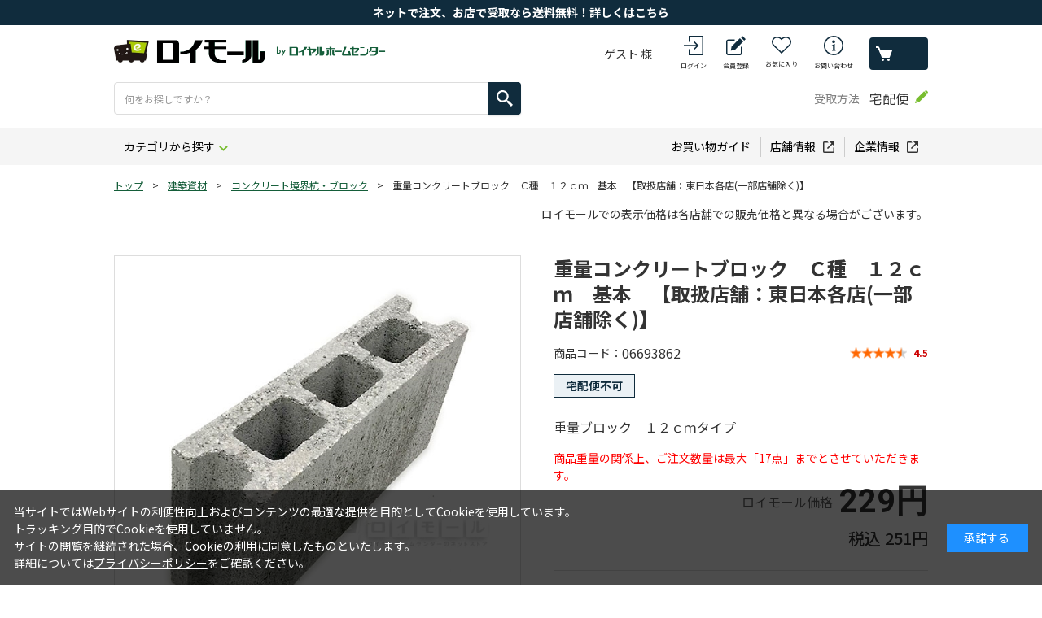

--- FILE ---
content_type: text/html; charset=utf-8
request_url: https://www3.roymall.jp/shop/g/grhc1-035104/
body_size: 22773
content:
<!DOCTYPE html>
<html data-browse-mode="P" lang="ja" >
<head>
<meta charset="UTF-8">
<title>重量コンクリートブロック　Ｃ種　１２ｃｍ　基本　【取扱店舗：東日本各店(一部店舗除く)】: 建築資材 | ロイヤルホームセンター公式オンラインストア「ロイモール」</title>
<link rel="canonical" href="https://www3.roymall.jphttps://www3.roymall.jp/shop/g/grhc1-035104/">


<meta name="description" content="「ロイモール」は、大和ハウスグループ・ロイヤルホームセンターが運営するオンラインショッピング通販サイトです。重量コンクリートブロック　Ｃ種　１２ｃｍ　基本　【取扱店舗：東日本各店(一部店舗除く)】豊富なＤＩＹ用品・作業服・園芸用品・生活用品・ペット用品まで7万点以上の充実の品揃えです。">
<meta name="keywords" content="ロイモール,ロイヤルホームセンター,HC,通販,DIY,工具,作業服,生活用品,園芸,ガーデニング,ペット用品,デニム作業着rhc1-035104,重量コンクリートブロック　Ｃ種　１２ｃｍ　基本　【取扱店舗：東日本各店(一部店舗除く)】">

<meta name="wwwroot" content="" />
<meta name="rooturl" content="https://www3.roymall.jp" />
<meta name="shoprooturl" content="https://www3.roymall.jp/shop" />
<meta name="webfshoprooturl" content="https://mypage.royal-hc.co.jp/shop" />
<meta name="viewport" content="width=1200">
<link rel="stylesheet" type="text/css" href="https://ajax.googleapis.com/ajax/libs/jqueryui/1.13.1/themes/ui-lightness/jquery-ui.min.css">
<link rel="stylesheet" type="text/css" href="/css/sys/reset.css">
<link rel="stylesheet" type="text/css" href="/css/sys/base.css">
<link rel="stylesheet" type="text/css" href="/css/sys/block_icon_image.css">
<link rel="stylesheet" type="text/css" href="/css/sys/layout.css">

<link rel="stylesheet" type="text/css" href="/css/sys/base_form.css" >
<link rel="stylesheet" type="text/css" href="/css/sys/base_misc.css" >
<link rel="stylesheet" type="text/css" href="/css/sys/block_common.css" >
<link rel="stylesheet" type="text/css" href="/css/sys/block_customer.css?d=202403251400" >
<link rel="stylesheet" type="text/css" href="/css/sys/block_goods.css?d=202401111300" >
<link rel="stylesheet" type="text/css" href="/css/sys/block_order.css?d=202509161300" >
<link rel="stylesheet" type="text/css" href="/css/sys/block_misc.css" >
<link rel="stylesheet" type="text/css" href="/css/sys/block_store.css" >
<link rel="stylesheet" type="text/css" href="/css/sys/block_page_category.css" >
<link rel="stylesheet" type="text/css" href="/css/sys/block_page.css" >
<script src="https://ajax.googleapis.com/ajax/libs/jquery/3.5.1/jquery.min.js"></script>
<script src="https://ajax.googleapis.com/ajax/libs/jqueryui/1.13.1/jquery-ui.min.js"></script>
<script src="/lib/js.cookie.js" ></script>
<script src="/lib/jquery.balloon.js?d=202401231530" ></script>
<script src="/lib/goods/jquery.tile.min.js" ></script>
<script src="/lib/modernizr-custom.js" ></script>
<link rel="stylesheet" type="text/css" href="/lib/nouislider.min.css">
<script src="/lib/nouislider.min.js" ></script>
<script src="/js/sys/tmpl.js" ></script>
<script src="/js/sys/msg.js?d=202509161300" ></script>
<script src="/js/sys/sys.js" ></script>
<script src="/js/sys/common.js" ></script>
<script src="/js/sys/search_suggest.js" ></script>
<script src="/js/sys/ui.js?d=202401231530" ></script>
<script src="/js/sys/dmp_data_send.js" ></script>
<link type="text/css" rel="stylesheet" href="https://show.revico.jp/css/star.css">
<style>
	.revico-star .revico-star-block {
		transform: scale(0.85);
	}

	.revico-star .starability-result, .revico-multicomment-top .revico-starability-result {
		background-image: url('https://show.revico.jp/img/star_yellow.png');
	}
	
	.revico-star [data-rating="1.5"], .revico-star [data-rating="2.5"], 
	.revico-star [data-rating="3.5"], .revico-star [data-rating="4.5"] {
		background-image: url('https://show.revico.jp/img/star/star_half_yellow.png');
	}

	.revico-star .revico-star-block{
		justify-content: center;
	}
</style>

<!-- Google Tag Manager -->
<script>(function(w,d,s,l,i){w[l]=w[l]||[];w[l].push({'gtm.start':
new Date().getTime(),event:'gtm.js'});var f=d.getElementsByTagName(s)[0],
j=d.createElement(s),dl=l!='dataLayer'?'&l='+l:'';j.async=true;j.src=
'https://www.googletagmanager.com/gtm.js?id='+i+dl;f.parentNode.insertBefore(j,f);
})(window,document,'script','dataLayer','GTM-PT696P');</script>
<!-- End Google Tag Manager -->



	
	
	
	
		
			
				<link rel="stylesheet" type="text/css" href="https://fonts.googleapis.com/css2?family=Josefin+Sans:wght@400;500;700&amp;family=Roboto:wght@400;500;700&amp;family=Noto+Sans+JP:wght@400;500;700&amp;display=swap">
<link rel="stylesheet" type="text/css" href="/css/usr/base.css" media="all" onload="this.media='all'">
<link rel="stylesheet" type="text/css" href="/css/usr/layout.css?d=202402081300" media="all" onload="this.media='all'">
<link rel="stylesheet" type="text/css" href="/css/usr/block.css?d=202408210900" media="all" onload="this.media='all'">
<link rel="stylesheet" type="text/css" href="/css/usr/user.css?d=202509241300" media="all" onload="this.media='all'">
<script src="/js/usr/tmpl.js" defer=""></script>
<script src="/js/usr/msg.js" defer=""></script>
<script src="/js/usr/user.js?d=202509241300" defer=""></script>
<script src="/js/usr/customer.js?d=202503251400" defer></script>
<script src="/lib/lazysizes.min.js" defer=""></script>
<link rel="SHORTCUT ICON" href="/favicon.ico">
<script src="/js/usr/popfind_sort.js"></script>
<script src="/js/usr/popfind_mess.js"></script>
<script src="/js/usr/popfind_relatedkeywords.js"></script>
<script src="/js/usr/popfind_poplink3.js"></script>
<script src="/js/usr/popfind_kwranking.js"></script>
<script src="/js/usr/pc/popfind_show.js?d=202511261050"></script>

			
			
			<script class="revico-tracking" type="text/javascript" charset="utf-8" src="https://show.revico.jp/providejs/revico_tracking.js" data-revico-tenantid="54903aed-5030-4c62-8f8c-bb9a905e3599" defer></script>
			
		
	


	<script src="/js/usr/goods.js" defer></script>
	

<!-- etm meta -->
<meta property="etm:device" content="desktop" />
<meta property="etm:page_type" content="goods" />
<meta property="etm:cart_item" content="[]" />
<meta property="etm:attr" content="" />
<meta property="etm:goods_detail" content="" />
<meta property="etm:goods_keyword" content="[{&quot;goods&quot;:&quot;rhc1-035104&quot;,&quot;stock&quot;:&quot;-&quot;},{&quot;goods&quot;:&quot;rhc1-035104&quot;,&quot;stock&quot;:&quot;(関東)&quot;},{&quot;goods&quot;:&quot;rhc1-035104&quot;,&quot;stock&quot;:&quot;(東日本店舗)&quot;},{&quot;goods&quot;:&quot;rhc1-035104&quot;,&quot;stock&quot;:&quot;【取扱店舗:東日本各店(一部店舗除く)】&quot;},{&quot;goods&quot;:&quot;rhc1-035104&quot;,&quot;stock&quot;:&quot;【取扱店舗:東日本各店一部店舗除く】&quot;},{&quot;goods&quot;:&quot;rhc1-035104&quot;,&quot;stock&quot;:&quot;06693862&quot;},{&quot;goods&quot;:&quot;rhc1-035104&quot;,&quot;stock&quot;:&quot;12cm&quot;},{&quot;goods&quot;:&quot;rhc1-035104&quot;,&quot;stock&quot;:&quot;12cmタイプ&quot;},{&quot;goods&quot;:&quot;rhc1-035104&quot;,&quot;stock&quot;:&quot;c種&quot;},{&quot;goods&quot;:&quot;rhc1-035104&quot;,&quot;stock&quot;:&quot;rhc1035104&quot;},{&quot;goods&quot;:&quot;rhc1-035104&quot;,&quot;stock&quot;:&quot;rhc1-035104&quot;},{&quot;goods&quot;:&quot;rhc1-035104&quot;,&quot;stock&quot;:&quot;コンクリ&quot;},{&quot;goods&quot;:&quot;rhc1-035104&quot;,&quot;stock&quot;:&quot;コンクリート&quot;},{&quot;goods&quot;:&quot;rhc1-035104&quot;,&quot;stock&quot;:&quot;コンクリートブロック&quot;},{&quot;goods&quot;:&quot;rhc1-035104&quot;,&quot;stock&quot;:&quot;コンクリート境界杭・ブロック&quot;},{&quot;goods&quot;:&quot;rhc1-035104&quot;,&quot;stock&quot;:&quot;サカタのタネ&quot;},{&quot;goods&quot;:&quot;rhc1-035104&quot;,&quot;stock&quot;:&quot;ブロック&quot;},{&quot;goods&quot;:&quot;rhc1-035104&quot;,&quot;stock&quot;:&quot;ロック&quot;},{&quot;goods&quot;:&quot;rhc1-035104&quot;,&quot;stock&quot;:&quot;株式会社赤城商会&quot;},{&quot;goods&quot;:&quot;rhc1-035104&quot;,&quot;stock&quot;:&quot;基本&quot;},{&quot;goods&quot;:&quot;rhc1-035104&quot;,&quot;stock&quot;:&quot;境界&quot;},{&quot;goods&quot;:&quot;rhc1-035104&quot;,&quot;stock&quot;:&quot;境界杭&quot;},{&quot;goods&quot;:&quot;rhc1-035104&quot;,&quot;stock&quot;:&quot;建築資材&quot;},{&quot;goods&quot;:&quot;rhc1-035104&quot;,&quot;stock&quot;:&quot;重量コンクリートブロック&quot;},{&quot;goods&quot;:&quot;rhc1-035104&quot;,&quot;stock&quot;:&quot;重量ブロック&quot;}]" />
<meta property="etm:goods_event" content="[{&quot;event&quot;:&quot;h-block01&quot;,&quot;name&quot;:&quot;【建築資材取り置きサービス】コンクリートブロック（関東エリア）&quot;,&quot;goods&quot;:&quot;rhc1-035104&quot;}]" />
<meta property="etm:goods_genre" content="[]" />

<script src="/js/sys/goods_ajax_cart.js" ></script>
<script src="/js/sys/goods_ajax_bookmark.js?d=202408271600" ></script>
<script src="/js/sys/goods_ajax_quickview.js" ></script>
<!-- Global site tag (gtag.js) - Google Analytics -->
<script async src="https://www.googletagmanager.com/gtag/js?id=G-WN9F8T538X"></script>
<script>
  window.dataLayer = window.dataLayer || [];
  function gtag(){dataLayer.push(arguments);}

  gtag('js', new Date());
  
  
  gtag('config', 'G-WN9F8T538X', { 'user_id': null });
  
</script>

<meta property="og:url" content="https://www3.roymall.jphttps://www3.roymall.jp/shop/g/grhc1-035104/">
<meta property="og:type" content="product">
<meta property="product:price:amount" content="251">
<meta property="product:price:currency" content="JPY">
<meta property="product:product_link" content="https://www3.roymall.jphttps://www3.roymall.jp/shop/g/grhc1-035104/">
<meta property="og:title" content="重量コンクリートブロック　Ｃ種　１２ｃｍ　基本　【取扱店舗：東日本各店(一部店舗除く)】: 建築資材 | ロイヤルホームセンター公式オンラインストア「ロイモール」">
<meta property="og:description" content="「ロイモール」は、大和ハウスグループ・ロイヤルホームセンターが運営するオンラインショッピング通販サイトです。重量コンクリートブロック　Ｃ種　１２ｃｍ　基本　【取扱店舗：東日本各店(一部店舗除く)】豊富なＤＩＹ用品・作業服・園芸用品・生活用品・ペット用品まで7万点以上の充実の品揃えです。">

<meta property="og:image" content="https://www3.roymall.jp/img/goods/L/rhc1-035104.jpg">







                              <script>!function(e){var n="https://s.go-mpulse.net/boomerang/";if("False"=="True")e.BOOMR_config=e.BOOMR_config||{},e.BOOMR_config.PageParams=e.BOOMR_config.PageParams||{},e.BOOMR_config.PageParams.pci=!0,n="https://s2.go-mpulse.net/boomerang/";if(window.BOOMR_API_key="TK3A8-H9JX3-RRDPW-JEKMH-7B98D",function(){function e(){if(!o){var e=document.createElement("script");e.id="boomr-scr-as",e.src=window.BOOMR.url,e.async=!0,i.parentNode.appendChild(e),o=!0}}function t(e){o=!0;var n,t,a,r,d=document,O=window;if(window.BOOMR.snippetMethod=e?"if":"i",t=function(e,n){var t=d.createElement("script");t.id=n||"boomr-if-as",t.src=window.BOOMR.url,BOOMR_lstart=(new Date).getTime(),e=e||d.body,e.appendChild(t)},!window.addEventListener&&window.attachEvent&&navigator.userAgent.match(/MSIE [67]\./))return window.BOOMR.snippetMethod="s",void t(i.parentNode,"boomr-async");a=document.createElement("IFRAME"),a.src="about:blank",a.title="",a.role="presentation",a.loading="eager",r=(a.frameElement||a).style,r.width=0,r.height=0,r.border=0,r.display="none",i.parentNode.appendChild(a);try{O=a.contentWindow,d=O.document.open()}catch(_){n=document.domain,a.src="javascript:var d=document.open();d.domain='"+n+"';void(0);",O=a.contentWindow,d=O.document.open()}if(n)d._boomrl=function(){this.domain=n,t()},d.write("<bo"+"dy onload='document._boomrl();'>");else if(O._boomrl=function(){t()},O.addEventListener)O.addEventListener("load",O._boomrl,!1);else if(O.attachEvent)O.attachEvent("onload",O._boomrl);d.close()}function a(e){window.BOOMR_onload=e&&e.timeStamp||(new Date).getTime()}if(!window.BOOMR||!window.BOOMR.version&&!window.BOOMR.snippetExecuted){window.BOOMR=window.BOOMR||{},window.BOOMR.snippetStart=(new Date).getTime(),window.BOOMR.snippetExecuted=!0,window.BOOMR.snippetVersion=12,window.BOOMR.url=n+"TK3A8-H9JX3-RRDPW-JEKMH-7B98D";var i=document.currentScript||document.getElementsByTagName("script")[0],o=!1,r=document.createElement("link");if(r.relList&&"function"==typeof r.relList.supports&&r.relList.supports("preload")&&"as"in r)window.BOOMR.snippetMethod="p",r.href=window.BOOMR.url,r.rel="preload",r.as="script",r.addEventListener("load",e),r.addEventListener("error",function(){t(!0)}),setTimeout(function(){if(!o)t(!0)},3e3),BOOMR_lstart=(new Date).getTime(),i.parentNode.appendChild(r);else t(!1);if(window.addEventListener)window.addEventListener("load",a,!1);else if(window.attachEvent)window.attachEvent("onload",a)}}(),"".length>0)if(e&&"performance"in e&&e.performance&&"function"==typeof e.performance.setResourceTimingBufferSize)e.performance.setResourceTimingBufferSize();!function(){if(BOOMR=e.BOOMR||{},BOOMR.plugins=BOOMR.plugins||{},!BOOMR.plugins.AK){var n=""=="true"?1:0,t="",a="clpb5baxzvm3g2lre54q-f-baf286836-clientnsv4-s.akamaihd.net",i="false"=="true"?2:1,o={"ak.v":"39","ak.cp":"588092","ak.ai":parseInt("390884",10),"ak.ol":"0","ak.cr":10,"ak.ipv":4,"ak.proto":"http/1.1","ak.rid":"6e8d3a8","ak.r":38938,"ak.a2":n,"ak.m":"b","ak.n":"essl","ak.bpcip":"18.222.30.0","ak.cport":38136,"ak.gh":"23.55.170.179","ak.quicv":"","ak.tlsv":"tls1.3","ak.0rtt":"","ak.0rtt.ed":"","ak.csrc":"-","ak.acc":"bbr","ak.t":"1769023353","ak.ak":"hOBiQwZUYzCg5VSAfCLimQ==[base64]/ByUgmNwE6TRTthtMSWbEsLBCKhhDTsLNoI/KySNOZlwyqCW+mUbrOe2mY1+kAyCY5sQ=","ak.pv":"18","ak.dpoabenc":"","ak.tf":i};if(""!==t)o["ak.ruds"]=t;var r={i:!1,av:function(n){var t="http.initiator";if(n&&(!n[t]||"spa_hard"===n[t]))o["ak.feo"]=void 0!==e.aFeoApplied?1:0,BOOMR.addVar(o)},rv:function(){var e=["ak.bpcip","ak.cport","ak.cr","ak.csrc","ak.gh","ak.ipv","ak.m","ak.n","ak.ol","ak.proto","ak.quicv","ak.tlsv","ak.0rtt","ak.0rtt.ed","ak.r","ak.acc","ak.t","ak.tf"];BOOMR.removeVar(e)}};BOOMR.plugins.AK={akVars:o,akDNSPreFetchDomain:a,init:function(){if(!r.i){var e=BOOMR.subscribe;e("before_beacon",r.av,null,null),e("onbeacon",r.rv,null,null),r.i=!0}return this},is_complete:function(){return!0}}}}()}(window);</script></head>
<body class="page-goods" 

		

>

<!-- Google Tag Manager (noscript) -->
<noscript><iframe src="https://www.googletagmanager.com/ns.html?id=GTM-PT696P"
height="0" width="0" style="display:none;visibility:hidden"></iframe></noscript>
<!-- End Google Tag Manager (noscript) -->



<div id="fb-root"></div>
<script>(function(d, s, id) {
  var js, fjs = d.getElementsByTagName(s)[0];
  if (d.getElementById(id)) return;
  js = d.createElement(s); js.id = id;
  js.src = "//connect.facebook.net/ja_JP/sdk.js#xfbml=1&version=v2.3";
  fjs.parentNode.insertBefore(js, fjs);
}(document, 'script', 'facebook-jssdk'));
</script>

<div class="wrapper">
	
		
		
			
					
						<header id="header" class="pane-header">
  <div class="block-header-info-frame">
<div align="center">
      <div class="block-header-info"><a href="/shop/e/etentouketori/"><font color="#ffffff">ネットで注文、お店で受取なら送料無料！詳しくはこちら</font></a></div>
    </div>
  </div>
  <div class="container">
    <h1 class="block-header-logo">
      <a class="block-header-logo--link" href="https://www3.roymall.jp/shop/"><img class="block-header-logo--img lazyloaded" alt="ロイモール byロイヤルホームセンター" src="/img/share/logo.png" data-src="/img/share/sitelogo.png"></a>
    </h1>
    <div id="search_view">
      <div class="block-global-search">
        <form name="frmSearch" method="get" action="https://www3.roymall.jp/shop/goods/search.aspx">
          <input type="hidden" name="search" value="x">
          <button class="block-global-search--submit btn btn-default" type="submit" tabindex="1" name="search" value="search"></button>
          <input class="block-global-search--keyword" type="text" value="" tabindex="1" id="keyword" placeholder="何をお探しですか？" title="商品を検索する" name="keyword" data-suggest-submit="off" autocomplete="off">
        </form>
      </div>
      <!-- <div class="block-global-search-inner">
        <div class="block-header-search-tags">
          <div class="block-header-search--close">
            <button class="block-header-search--close-button" type="button">閉じる</button>
          </div>
          <dl>
            <dt>注目ワード</dt>
            <dd>
              <ul class="block-global-search-tags-list">
                <li><a href="https://www3.roymall.jp/shop/e/eh-toriok/">合板</a></li>
                <li><a href="https://www3.roymall.jp/shop/e/ekonpo/">ダンボール</a></li>
                <li><a href="https://www3.roymall.jp/shop/e/ecurtain1/">カーテン</a></li>
                <li><a href="https://www3.roymall.jp/shop/e/ebohan/">防犯</a></li>
                <li><a href="https://www3.roymall.jp/shop/e/ebosai01/">防災</a></li>
                <li><a href="https://www3.roymall.jp/shop/e/ewagenya/">WAGENYA</a></li>
                <li><a href="https://www3.roymall.jp/shop/e/ebartle/">バートル</a></li>
                <li><a href="https://www3.roymall.jp/shop/e/eh-pro/">プロ向け</a></li>
              </ul>
            </dd>
          </dl>
        </div>
        <div class="block-header-search--link">
          <a href="https://www3.roymall.jp/shop/c/c0/">カテゴリからさがす</a>
        </div>
        <div class="block-header-search--link">
          <a href="https://www3.roymall.jp/shop/e/escene01/">園芸・お庭</a>
          <a href="https://www3.roymall.jp/shop/e/escene02/">DIY・工具・木材</a>
          <a href="https://www3.roymall.jp/shop/e/escene03/">資材・住宅設備</a><br>
          <a href="https://www3.roymall.jp/shop/e/escene04/">暮らし</a>
          <a href="https://www3.roymall.jp/shop/e/escene05/">ペット</a>
          <a href="https://www3.roymall.jp/shop/e/eh-pro/">プロ向け用品</a>
        </div>
      </div> -->
    </div>
    <div class="block-headernav">
      <div class="block-headernav--name">ゲスト 様</div>
      <ul class="block-headernav--item-list">
        <li class="block-headernav--item-login">
          <a href="https://mypage.royal-hc.co.jp/shop/customer/customer_login.aspx">ログイン</a>
        </li>
        <li class="block-headernav--item-signin">
          <a href="https://mypage.royal-hc.co.jp/shop/customer/entry.aspx">会員登録</a>
        </li>
        <li class="block-headernav--item-boookmark">
          <a href="https://mypage.royal-hc.co.jp/shop/customer/bookmark.aspx">お気に入り</a>
        </li>
        <li class="block-headernav--item-support">
          <a href="https://mypage.royal-hc.co.jp/shop/contact/contact.aspx">お問い合わせ</a>
        </li>
        <li class="block-headernav--item-cart">
          <a href="https://www3.roymall.jp/shop/cart/cart.aspx">
            <span class="block-headernav--cart-count js-cart-count"></span>
            買い物かご
          </a>
        </li>
      </ul>
    </div>
    <div class="block-header-receive action-tooltip">
      <div class="block-header-receive--title">受取方法</div>
      <div class="block-header-receive--data">宅配便</div>
        <div class="action-tooltip--text"><div><a href="https://mypage.royal-hc.co.jp/shop/customer/customer_login.aspx">ログイン</a>いただくと、受取方法を<br>変更することができます</div></div>
        <div class="action-tooltip--trigger"><img src="/img/share/icon_tooltip.png" alt=""></div>
    </div>
  </div>
</header>
					
					
					
						<nav class="pane-globalnav">
  <div class="container">
    <div class="block-globalnav">
      <ul class="block-globalnav--item-list">
        <li class="js-animation-megamenu-hover">
          <a class="block-globalnav--item-link" href="https://www3.roymall.jp/shop/c/c0/">カテゴリから探す</a>
          <div class="block-globalnav-menu js-submenu-hover block-globalnav-category">
            <div class="block-globalnav-menu--item-frame">
              <div class="block-globalnav-menu--item-frame-inner">
                <div class="block-globalnav-menu--item">
                  <a class="block-globalnav-menu--item-link" href="/shop/c/c01">
                    園芸資材
                  </a>
                  <div class="dynamic-category" data-category="c01">
                    <div class="block-globalnav-menu--item-label">
                      <div class="block-globalnav-menu--item-image"><img class="lazyload" alt="園芸資材" src="/img/usr/lazyloading.png" data-src="/img/share/01.jpg"></div>
                      <div class="block-globalnav-menu--item-text">園芸資材</div>
                    </div>
                    <ul class="block-dynamic-category--body">
                      <li class="block-dynamic-category--row">
                        <a href="/shop/c/c0100/">
                          <span>ジョウロ・水差し</span>
                        </a>
                      </li>
                      <li><a href="/shop/c/c0102/">生花用品・花瓶</a></li>
                      <li><a href="/shop/c/c0104/">散水ホース</a></li>
                      <li><a href="/shop/c/c0106/">園芸用鋏</a></li>
                      <li><a href="/shop/c/c0108/">スコップ・ショベル</a></li>
                      <li><a href="/shop/c/c0109/">ガーデン手袋・エプロン</a></li>
                      <li><a href="/shop/c/c0110/">土農工具</a></li>
                      <li><a href="/shop/c/c0112/">外部清掃用品</a></li>
                      <li><a href="/shop/c/c0114/">堆肥づくり用品・コンポスト</a></li>
                      <li><a href="/shop/c/c0116/">芝刈機・ヘッジトリマー</a></li>
                      <li><a href="/shop/c/c0118/">刈払機・グラストリマー</a></li>
                      <li><a href="/shop/c/c0120/">プーリー・Ｖベルト</a></li>
                      <li><a href="/shop/c/c0122/">耕運機・運搬機</a></li>
                      <li><a href="/shop/c/c0124/">水中ポンプ</a></li>
                      <li><a href="/shop/c/c0126/">潅水用品・ローリータンク</a></li>
                      <li><a href="/shop/c/c0128/">縄・紐</a></li>
                      <li><a href="/shop/c/c0130/">収穫・貯蔵用品</a></li>
                      <li><a href="/shop/c/c0132/">花壇材</a></li>
                      <li><a href="/shop/c/c0134/">フラワースタンド</a></li>
                      <li><a href="/shop/c/c0136/">ラティスフェンス</a></li>
                      <li><a href="/shop/c/c0138/">竹製品・杭</a></li>
                      <li><a href="/shop/c/c0140/">デッキ・縁台</a></li>
                      <li><a href="/shop/c/c0142/">ガーデンライト</a></li>
                      <li><a href="/shop/c/c0144/">ガーデンファニチャー</a></li>
                      <li><a href="/shop/c/c0146/">庭造り用品</a></li>
                      <li><a href="/shop/c/c0148/">レンガ</a></li>
                      <li><a href="/shop/c/c0150/">敷石</a></li>
                      <li><a href="/shop/c/c0152/">敷砂利</a></li>
                      <li><a href="/shop/c/c0154/">物置・収納庫・宅配ボックス</a></li>
                      <li><a href="/shop/c/c0158/">七輪・薪ストーブ</a></li>
                      <li><a href="/shop/c/c0160/">除雪用品</a></li>
                      <li><a href="/shop/c/c0162/">保温・育苗用品</a></li>
                    </ul>
                  </div>
                </div>
                <div class="block-globalnav-menu--item">
                  <a class="block-globalnav-menu--item-link" href="/shop/c/c03">
                    <div class="block-globalnav-menu--item-text">鉢・土・肥料</div>
                  </a>
                  <div class="dynamic-category" data-category="c03">
                    <div class="block-globalnav-menu--item-label">
                      <div class="block-globalnav-menu--item-image"><img class="lazyload" alt="鉢・土・肥料" src="/img/usr/lazyloading.png" data-src="/img/share/03.jpg"></div>
                      <div class="block-globalnav-menu--item-text">鉢・土・肥料</div>
                    </div>
                    <ul class="block-dynamic-category--body">
                      <li><a href="/shop/c/c0300/">園芸用土・水苔</a></li>
                      <li><a href="/shop/c/c0302/">粒状・粉末肥料</a></li>
                      <li><a href="/shop/c/c0304/">液体肥料・活力剤</a></li>
                      <li><a href="/shop/c/c0306/">園芸用殺虫剤</a></li>
                      <li><a href="/shop/c/c0308/">殺菌剤・ホルモン剤</a></li>
                      <li><a href="/shop/c/c0310/">噴霧機</a></li>
                      <li><a href="/shop/c/c0312/">除草剤</a></li>
                      <li><a href="/shop/c/c0314/">忌避剤・防獣用品</a></li>
                      <li><a href="/shop/c/c0316/">プラスチック鉢</a></li>
                      <li><a href="/shop/c/c0318/">プランター</a></li>
                      <li><a href="/shop/c/c0320/">陶器鉢・テラコッタ</a></li>
                      <li><a href="/shop/c/c0322/">ハンギングポット</a></li>
                      <li><a href="/shop/c/c0324/">支柱・トレリス</a></li>
                      <li><a href="/shop/c/c0326/">園芸ネット・結束タイ</a></li>
                      <li><a href="/shop/c/c0330/">ボトルフラワー・造花・正月飾り</a></li>
                      <li><a href="/shop/c/c0334/">種・球根</a></li>
                      <li><a href="/shop/c/c0336/">観葉植物</a></li>
                    </ul>
                  </div>
                </div>
                <div class="block-globalnav-menu--item">
                  <a class="block-globalnav-menu--item-link" href="/shop/c/c05">
                    <div class="block-globalnav-menu--item-text">建築資材</div>
                  </a>
                  <div class="dynamic-category" data-category="c05">
                    <div class="block-globalnav-menu--item-label">
                      <div class="block-globalnav-menu--item-image"><img class="lazyload" alt="建築資材" src="/img/usr/lazyloading.png" data-src="/img/share/05.jpg"></div>
                      <div class="block-globalnav-menu--item-text">建築資材</div>
                    </div>
                    <ul class="block-dynamic-category--body">
                      <li><a href="/shop/c/c0500/">合板</a></li>
                      <li><a href="/shop/c/c0502/">カット合板</a></li>
                      <li><a href="/shop/c/c0504/">サイディング材</a></li>
                      <li><a href="/shop/c/c0506/">断熱材</a></li>
                      <li><a href="/shop/c/c0508/">コンパネ</a></li>
                      <li><a href="/shop/c/c0510/">石膏ボード</a></li>
                      <li><a href="/shop/c/c0512/">ケイカル板</a></li>
                      <li><a href="/shop/c/c0514/">天井材</a></li>
                      <li><a href="/shop/c/c0516/">プラダン</a></li>
                      <li><a href="/shop/c/c0518/">単管部材</a></li>
                      <li><a href="/shop/c/c0520/">足場板・チェーン</a></li>
                      <li><a href="/shop/c/c0524/">角パイプ・平鋼</a></li>
                      <li><a href="/shop/c/c0526/">鉄筋・ワイヤーメッシュ</a></li>
                      <li><a href="/shop/c/c0528/">型枠材料</a></li>
                      <li><a href="/shop/c/c0530/">軽鉄下地材料</a></li>
                      <li><a href="/shop/c/c0532/">束石</a></li>
                      <li><a href="/shop/c/c0534/">フェンス基礎用ブロック</a></li>
                      <li><a href="/shop/c/c0536/">コンクリート境界杭・ブロック</a></li>
                      <li><a href="/shop/c/c0538/">化粧ブロック</a></li>
                      <li><a href="/shop/c/c0540/">インターロッキング</a></li>
                      <li><a href="/shop/c/c0542/">Ｕ字溝・グレーチング</a></li>
                      <li><a href="/shop/c/c0544/">架橋ポリエチレン管</a></li>
                      <li><a href="/shop/c/c0546/">枡</a></li>
                      <li><a href="/shop/c/c0548/">雨樋</a></li>
                      <li><a href="/shop/c/c0550/">再生管・ボイド管</a></li>
                      <li><a href="/shop/c/c0552/">波板</a></li>
                      <li><a href="/shop/c/c0554/">屋根材</a></li>
                      <li><a href="/shop/c/c0556/">脚立・梯子</a></li>
                      <li><a href="/shop/c/c0558/">台車・一輪車</a></li>
                      <li><a href="/shop/c/c0562/">コーン・現場用品</a></li>
                      <li><a href="/shop/c/c0564/">粘着テープ</a></li>
                      <li><a href="/shop/c/c0566/">セメント・砂</a></li>
                      <li><a href="/shop/c/c0568/">家庭用セメント</a></li>
                      <li><a href="/shop/c/c0570/">建築用両面テープ</a></li>
                      <li><a href="/shop/c/c0572/">フェンス</a></li>
                      <li><a href="/shop/c/c0574/">水栓柱・継手</a></li>
                      <li><a href="/shop/c/c0576/">養生・透湿シート</a></li>
                      <li><a href="/shop/c/c0578/">駐車ポール・ミラー</a></li>
                      <li><a href="/shop/c/c0580/">大型ゴミ箱</a></li>
                      <li><a href="/shop/c/c0582/">外部用流し台</a></li>

                    </ul>
                  </div>
                </div>
                <div class="block-globalnav-menu--item">
                  <a class="block-globalnav-menu--item-link" href="/shop/c/c07">
                    <div class="block-globalnav-menu--item-text">内装資材・木材</div>
                  </a>
                  <div class="dynamic-category" data-category="c07">
                    <div class="block-globalnav-menu--item-label">
                      <div class="block-globalnav-menu--item-image"><img class="lazyload" alt="内装資材・木材" src="/img/usr/lazyloading.png" data-src="/img/share/07.jpg"></div>
                      <div class="block-globalnav-menu--item-text">内装資材・木材</div>
                    </div>
                    <ul class="block-dynamic-category--body">
                      <li><a href="/shop/c/c0700/">集成材</a></li>
                      <li><a href="/shop/c/c0702/">棚板</a></li>
                      <li><a href="/shop/c/c0704/">SPF・ホワイトウッド材</a></li>
                      <li><a href="/shop/c/c0706/">杉・桧・赤松</a></li>
                      <li><a href="/shop/c/c0708/">栂材</a></li>
                      <li><a href="/shop/c/c0710/">巾木・への字・造作木材</a></li>
                      <li><a href="/shop/c/c0712/">荒材</a></li>
                      <li><a href="/shop/c/c0714/">間柱</a></li>
                      <li><a href="/shop/c/c0718/">工作木材</a></li>
                      <li><a href="/shop/c/c0722/">スチロールブロック</a></li>
                      <li><a href="/shop/c/c0724/">コルク材</a></li>
                      <li><a href="/shop/c/c0726/">アルミ・ステンレス材料</a></li>
                      <li><a href="/shop/c/c0728/">塩ビ・アクリル平板</a></li>
                      <li><a href="/shop/c/c0732/">パネル材</a></li>
                      <li><a href="/shop/c/c0734/">手すり材</a></li>
                      <li><a href="/shop/c/c0736/">サッシ・網戸</a></li>
                      <li><a href="/shop/c/c0738/">室内ドア</a></li>
                      <li><a href="/shop/c/c0742/">内装タイル・目地材</a></li>
                      <li><a href="/shop/c/c0744/">床用プラスチックタイル</a></li>
                      <li><a href="/shop/c/c0746/">フロア材</a></li>
                      <li><a href="/shop/c/c0748/">タイルカーペット</a></li>
                      <li><a href="/shop/c/c0750/">床下収納・調室剤</a></li>
                      <li><a href="/shop/c/c0752/">ジョイント床材</a></li>
                      <li><a href="/shop/c/c0754/">クッションフロア</a></li>
                      <li><a href="/shop/c/c0756/">人工芝</a></li>
                      <li><a href="/shop/c/c0758/">障子・襖紙</a></li>
                      <li><a href="/shop/c/c0760/">壁紙</a></li>
                      <li><a href="/shop/c/c0762/">粘着窓用シート</a></li>
                      <li><a href="/shop/c/c0764/">壁・床張り替え道具・のり</a></li>
                      <li><a href="/shop/c/c0766/">神棚</a></li>

                    </ul>
                  </div>
                </div>
                <div class="block-globalnav-menu--item">
                  <a class="block-globalnav-menu--item-link" href="/shop/c/c09">
                    <div class="block-globalnav-menu--item-text">電動工具・先端工具</div>
                  </a>
                  <div class="dynamic-category" data-category="c09">
                    <div class="block-globalnav-menu--item-label">
                      <div class="block-globalnav-menu--item-image"><img class="lazyload" alt="電動工具・先端工具" src="/img/usr/lazyloading.png" data-src="/img/share/09.jpg"></div>
                      <div class="block-globalnav-menu--item-text">電動工具・先端工具</div>
                    </div>
                    <ul class="block-dynamic-category--body">
                      <li><a href="/shop/c/c0900/">インパクトドライバー</a></li>
                      <li><a href="/shop/c/c0902/">ドリルドライバー</a></li>
                      <li><a href="/shop/c/c0904/">電気ドリル</a></li>
                      <li><a href="/shop/c/c0906/">丸のこ・ジグソー</a></li>
                      <li><a href="/shop/c/c0908/">電気サンダー・カンナ</a></li>
                      <li><a href="/shop/c/c0910/">トリマールーター</a></li>
                      <li><a href="/shop/c/c0912/">グラインダー</a></li>
                      <li><a href="/shop/c/c0914/">チェーンソー</a></li>
                      <li><a href="/shop/c/c0916/">切断機</a></li>
                      <li><a href="/shop/c/c0918/">溶接機</a></li>
                      <li><a href="/shop/c/c0920/">発電機</a></li>
                      <li><a href="/shop/c/c0924/">昇圧器・変圧器</a></li>
                      <li><a href="/shop/c/c0926/">電動清掃工具</a></li>
                      <li><a href="/shop/c/c0928/">精密測定機器・下地センサー</a></li>
                      <li><a href="/shop/c/c0930/">エアー工具</a></li>
                      <li><a href="/shop/c/c0932/">エアー用部材</a></li>
                      <li><a href="/shop/c/c0934/">工場扇・スポットエアコン</a></li>
                      <li><a href="/shop/c/c0936/">投光器・延長コード</a></li>
                      <li><a href="/shop/c/c0938/">ドライバービット</a></li>
                      <li><a href="/shop/c/c0940/">鉄工ドリル</a></li>
                      <li><a href="/shop/c/c0942/">ホールソー・タップ</a></li>
                      <li><a href="/shop/c/c0944/">コンクリート用ドリル</a></li>
                      <li><a href="/shop/c/c0946/">木工用ドリル</a></li>
                      <li><a href="/shop/c/c0948/">その他先端工具</a></li>
                      <li><a href="/shop/c/c0950/">グラインダー用砥石・部材</a></li>
                      <li><a href="/shop/c/c0952/">切断工具用ブレード</a></li>

                    </ul>
                  </div>
                </div>
                <div class="block-globalnav-menu--item">
                  <a class="block-globalnav-menu--item-link" href="/shop/c/c11">
                    <div class="block-globalnav-menu--item-text">手工具・その他工具</div>
                  </a>
                  <div class="dynamic-category" data-category="c11">
                    <div class="block-globalnav-menu--item-label">
                      <div class="block-globalnav-menu--item-image"><img class="lazyload" alt="手工具・その他工具" src="/img/usr/lazyloading.png" data-src="/img/share/11.jpg"></div>
                      <div class="block-globalnav-menu--item-text">手工具・その他工具</div>
                    </div>
                    <ul class="block-dynamic-category--body">
                      <li><a href="/shop/c/c1100/">ペンチ・ニッパー</a></li>
                      <li><a href="/shop/c/c1102/">電設・配管工具</a></li>
                      <li><a href="/shop/c/c1104/">クランプ</a></li>
                      <li><a href="/shop/c/c1106/">ハトメ・リベッター</a></li>
                      <li><a href="/shop/c/c1108/">スパナ・レンチ</a></li>
                      <li><a href="/shop/c/c1110/">カッターナイフ・金切鋏</a></li>
                      <li><a href="/shop/c/c1112/">ドライバー</a></li>
                      <li><a href="/shop/c/c1114/">ハンダ・トーチ・ピンセット</a></li>
                      <li><a href="/shop/c/c1116/">鋸・のみ・かんな</a></li>
                      <li><a href="/shop/c/c1118/">ハンマー・バール</a></li>
                      <li><a href="/shop/c/c1120/">やすり・砥石・スクレイパー</a></li>
                      <li><a href="/shop/c/c1122/">左官用具</a></li>
                      <li><a href="/shop/c/c1124/">潤滑油・工業用油</a></li>
                      <li><a href="/shop/c/c1126/">吊り下げ道具</a></li>
                      <li><a href="/shop/c/c1128/">安全保護具</a></li>
                      <li><a href="/shop/c/c1130/">作業台</a></li>
                      <li><a href="/shop/c/c1132/">工具箱</a></li>
                      <li><a href="/shop/c/c1134/">コンテナボックス</a></li>
                      <li><a href="/shop/c/c1136/">コンベックス・メジャー</a></li>
                      <li><a href="/shop/c/c1138/">温度計・ルーペ</a></li>
                      <li><a href="/shop/c/c1140/">現場測定具</a></li>
                      <li><a href="/shop/c/c1142/">下げ振り・墨坪</a></li>

                    </ul>
                  </div>
                </div>
                <div class="block-globalnav-menu--item">
                  <a class="block-globalnav-menu--item-link" href="/shop/c/c13">
                    <div class="block-globalnav-menu--item-text">塗料・充填・接着剤</div>
                  </a>
                  <div class="dynamic-category" data-category="c13">
                    <div class="block-globalnav-menu--item-label">
                      <div class="block-globalnav-menu--item-image"><img class="lazyload" alt="塗料・充填・接着剤" src="/img/usr/lazyloading.png" data-src="/img/share/13.jpg"></div>
                      <div class="block-globalnav-menu--item-text">塗料・充填・接着剤</div>
                    </div>
                    <ul class="block-dynamic-category--body">
                      <li><a href="/shop/c/c1302/">多用途塗料</a></li>
                      <li><a href="/shop/c/c1304/">鉄部用塗料</a></li>
                      <li><a href="/shop/c/c1306/">ニス</a></li>
                      <li><a href="/shop/c/c1308/">木材用防腐・防虫塗料</a></li>
                      <li><a href="/shop/c/c1310/">スプレー・ホビー用塗料</a></li>
                      <li><a href="/shop/c/c1312/">屋根用塗料</a></li>
                      <li><a href="/shop/c/c1314/">コンクリート・床用塗料</a></li>
                      <li><a href="/shop/c/c1316/">薄め液・ラッカーシンナー</a></li>
                      <li><a href="/shop/c/c1320/">接着剤</a></li>
                      <li><a href="/shop/c/c1322/">充填剤</a></li>
                      <li><a href="/shop/c/c1324/">FRP用品</a></li>
                      <li><a href="/shop/c/c1326/">直送塗料</a></li>
                      <li><a href="/shop/c/c1328/">ケレン作業（ヘラ・ブラシ）</a></li>
                      <li><a href="/shop/c/c1330/">刷毛・ローラー容器</a></li>
                      <li><a href="/shop/c/c1332/">刷毛</a></li>
                      <li><a href="/shop/c/c1334/">ローラー</a></li>
                      <li><a href="/shop/c/c1336/">養生用品（マスキング・マスカー・養生シート）</a></li>

                    </ul>
                  </div>
                </div>
                <div class="block-globalnav-menu--item">
                  <a class="block-globalnav-menu--item-link" href="/shop/c/c15">
                    <div class="block-globalnav-menu--item-text">作業衣料・現場用品</div>
                  </a>
                  <div class="dynamic-category" data-category="c15">
                    <div class="block-globalnav-menu--item-label">
                      <div class="block-globalnav-menu--item-image"><img class="lazyload" alt="作業衣料・現場用品" src="/img/usr/lazyloading.png" data-src="/img/share/15.jpg"></div>
                      <div class="block-globalnav-menu--item-text">作業衣料・現場用品</div>
                    </div>
                    <ul class="block-dynamic-category--body">
                      <li><a href="/shop/c/c1501/">ポロシャツ</a></li>
                      <li><a href="/shop/c/c1504/">作業つなぎ</a></li>
                      <li><a href="/shop/c/c1512/">肌着・タオル</a></li>
                      <li><a href="/shop/c/c1516/">作業用エプロン</a></li>
                      <li><a href="/shop/c/c1517/">ハーネス</a></li>
                      <li><a href="/shop/c/c1518/">腰袋</a></li>
                      <li><a href="/shop/c/c1519/">ヘルメット</a></li>
                      <li><a href="/shop/c/c1520/">帽子・ベルト</a></li>
                      <li><a href="/shop/c/c1522/">軍手</a></li>
                      <li><a href="/shop/c/c1524/">ビニール・ゴム手袋</a></li>
                      <li><a href="/shop/c/c1526/">皮手袋</a></li>
                      <li><a href="/shop/c/c1528/">靴下</a></li>
                      <li><a href="/shop/c/c1530/">作業靴</a></li>
                      <li><a href="/shop/c/c1532/">安全靴・セーフティーシューズ</a></li>
                      <li><a href="/shop/c/c1534/">地下足袋</a></li>
                      <li><a href="/shop/c/c1536/">合羽</a></li>
                      <li><a href="/shop/c/c1538/">長靴</a></li>
                      <li><a href="/shop/c/c1540/">革靴・スニーカー</a></li>
                      <li><a href="/shop/c/c1542/">トラック・防炎シート</a></li>
                      <li><a href="/shop/c/c1544/">作業ロープ</a></li>
                      <li><a href="/shop/c/c1546/">土のう袋</a></li>
                      <li><a href="/shop/c/c1552/">Ｔシャツ</a></li>
                      <li><a href="/shop/c/c1554/">シャツ</a></li>
                      <li><a href="/shop/c/c1560/">ブルゾン</a></li>
                      <li><a href="/shop/c/c1562/">ジャケット</a></li>
                      <li><a href="/shop/c/c1564/">ジップアップ・その他作業上着</a></li>
                      <li><a href="/shop/c/c1570/">カーゴパンツ</a></li>
                      <li><a href="/shop/c/c1572/">スラックス</a></li>
                      <li><a href="/shop/c/c1573/">ニッカ</a></li>
                      <li><a href="/shop/c/c1574/">チノパンツ・その他作業ズボン</a></li>
                      <li><a href="/shop/c/c1580/">防寒コート・ジャケット・ダウン</a></li>
                      <li><a href="/shop/c/c1582/">ベスト・防寒ベスト</a></li>
                      <li><a href="/shop/c/c1584/">コンプレッション・インナー</a></li>
                      <li><a href="/shop/c/c1586/">ファン付き作業服</a></li>

                    </ul>
                  </div>
                </div>
                <div class="block-globalnav-menu--item">
                  <a class="block-globalnav-menu--item-link" href="/shop/c/c17">
                    <div class="block-globalnav-menu--item-text">建築金物・家具金物・フック</div>
                  </a>
                  <div class="dynamic-category" data-category="c17">
                    <div class="block-globalnav-menu--item-label">
                      <div class="block-globalnav-menu--item-image"><img class="lazyload" alt="建築金物・家具金物・フック" src="/img/usr/lazyloading.png" data-src="/img/share/17.jpg"></div>
                      <div class="block-globalnav-menu--item-text">建築金物・家具金物・フック</div>
                    </div>
                    <ul class="block-dynamic-category--body">
                      <li><a href="/shop/c/c1700/">ボルト・ナット・ワッシャー</a></li>
                      <li><a href="/shop/c/c1702/">小ねじ・木ねじ</a></li>
                      <li><a href="/shop/c/c1704/">タッピングビス</a></li>
                      <li><a href="/shop/c/c1706/">コーススレッド・連結ビス</a></li>
                      <li><a href="/shop/c/c1708/">アンカー</a></li>
                      <li><a href="/shop/c/c1710/">釘・連結釘</a></li>
                      <li><a href="/shop/c/c1712/">チェーン</a></li>
                      <li><a href="/shop/c/c1714/">針金</a></li>
                      <li><a href="/shop/c/c1716/">金網</a></li>
                      <li><a href="/shop/c/c1718/">ドア・窓用品</a></li>
                      <li><a href="/shop/c/c1720/">錠前</a></li>
                      <li><a href="/shop/c/c1722/">クレセント錠・補助錠</a></li>
                      <li><a href="/shop/c/c1724/">戸車・キャスター</a></li>
                      <li><a href="/shop/c/c1726/">掛け金・丁番</a></li>
                      <li><a href="/shop/c/c1728/">２×４金物</a></li>
                      <li><a href="/shop/c/c1730/">Ｚ金物</a></li>
                      <li><a href="/shop/c/c1732/">隅金</a></li>
                      <li><a href="/shop/c/c1736/">ダボ・家具用金物</a></li>
                      <li><a href="/shop/c/c1738/">フック・Ｓ字フック</a></li>
                      <li><a href="/shop/c/c1740/">洋灯・ヒートン</a></li>
                      <li><a href="/shop/c/c1746/">棚受け、ファッション支柱、ブラケット</a></li>
                      <li><a href="/shop/c/c1748/">取っ手・つまみ</a></li>
                      <li><a href="/shop/c/c1752/">イレクター</a></li>
                      <li><a href="/shop/c/c1754/">メッシュパネル</a></li>
                      <li><a href="/shop/c/c1756/">ステンパイプ</a></li>
                      <li><a href="/shop/c/c1758/">ポスト</a></li>

                    </ul>
                  </div>
                </div>
                <div class="block-globalnav-menu--item">
                  <a class="block-globalnav-menu--item-link" href="/shop/c/c19">
                    <div class="block-globalnav-menu--item-text">防犯・防災・安全用品</div>
                  </a>
                  <div class="dynamic-category" data-category="c19">
                    <div class="block-globalnav-menu--item-label">
                      <div class="block-globalnav-menu--item-image"><img class="lazyload" alt="防犯・防災・安全用品" src="/img/usr/lazyloading.png" data-src="/img/share/19.jpg"></div>
                      <div class="block-globalnav-menu--item-text">防犯・防災・安全用品</div>
                    </div>
                    <ul class="block-dynamic-category--body">
                      <li><a href="/shop/c/c1900/">耐震金具・防災用品</a></li>
                      <li><a href="/shop/c/c1902/">消火器</a></li>
                      <li><a href="/shop/c/c1904/">防犯カメラ・センサーライト</a></li>
                      <li><a href="/shop/c/c1906/">床保護材・イス用キャップ</a></li>
                      <li><a href="/shop/c/c1908/">ベランダ・窓用目隠し</a></li>
                      <li><a href="/shop/c/c1910/">手すり</a></li>
                      <li><a href="/shop/c/c1912/">ゴムシート・スポンジゴム</a></li>

                    </ul>
                  </div>
                </div>
                <div class="block-globalnav-menu--item">
                  <a class="block-globalnav-menu--item-link" href="/shop/c/c21">
                    <div class="block-globalnav-menu--item-text">水道・電設用品</div>
                  </a>
                  <div class="dynamic-category" data-category="c21">
                    <div class="block-globalnav-menu--item-label">
                      <div class="block-globalnav-menu--item-image"><img class="lazyload" alt="水道・電設用品" src="/img/usr/lazyloading.png" data-src="/img/share/21.jpg"></div>
                      <div class="block-globalnav-menu--item-text">水道・電設用品</div>
                    </div>
                    <ul class="block-dynamic-category--body">
                      <li><a href="/shop/c/c2100/">単水栓</a></li>
                      <li><a href="/shop/c/c2102/">混合栓</a></li>
                      <li><a href="/shop/c/c2104/">水栓分岐用品</a></li>
                      <li><a href="/shop/c/c2106/">洗濯・排水パーツ</a></li>
                      <li><a href="/shop/c/c2108/">水道補修部品</a></li>
                      <li><a href="/shop/c/c2110/">シャワー用品</a></li>
                      <li><a href="/shop/c/c2112/">トイレ・洗面用品</a></li>
                      <li><a href="/shop/c/c2114/">延長コード・タップ</a></li>
                      <li><a href="/shop/c/c2116/">スイッチ・コンセント</a></li>
                      <li><a href="/shop/c/c2118/">電設端子・ブレーカー</a></li>
                      <li><a href="/shop/c/c2120/">照明パーツ・プラグ</a></li>
                      <li><a href="/shop/c/c2122/">換気扇</a></li>
                      <li><a href="/shop/c/c2124/">換気扇カバー・フィルター</a></li>
                      <li><a href="/shop/c/c2126/">換気・点検口</a></li>
                      <li><a href="/shop/c/c2128/">配線用品</a></li>
                      <li><a href="/shop/c/c2129/">モール</a></li>
                      <li><a href="/shop/c/c2130/">エアコン用配管用品</a></li>
                      <li><a href="/shop/c/c2132/">アンテナ</a></li>
                      <li><a href="/shop/c/c2134/">アンテナ用品</a></li>
                      <li><a href="/shop/c/c2136/">配線コード</a></li>
                      <li><a href="/shop/c/c2138/">結束バンド</a></li>
                      <li><a href="/shop/c/c2140/">電設小物</a></li>

                    </ul>
                  </div>
                </div>
                <div class="block-globalnav-menu--item">
                  <a class="block-globalnav-menu--item-link" href="/shop/c/c23">
                    <div class="block-globalnav-menu--item-text">家電・住宅設備家電</div>
                  </a>
                  <div class="dynamic-category" data-category="c23">
                    <div class="block-globalnav-menu--item-label">
                      <div class="block-globalnav-menu--item-image"><img class="lazyload" alt="家電・住宅設備家電" src="/img/usr/lazyloading.png" data-src="/img/share/23.jpg"></div>
                      <div class="block-globalnav-menu--item-text">家電・住宅設備家電</div>
                    </div>
                    <ul class="block-dynamic-category--body">
                      <li><a href="/shop/c/c2300/">炊飯器・ポット</a></li>
                      <li><a href="/shop/c/c2302/">電子レンジ・トースター</a></li>
                      <li><a href="/shop/c/c2304/">ホットプレート</a></li>
                      <li><a href="/shop/c/c2306/">その他調理用家電</a></li>
                      <li><a href="/shop/c/c2308/">カセットコンロ・ボンベ</a></li>
                      <li><a href="/shop/c/c2310/">ガステーブル・コンロパーツ</a></li>
                      <li><a href="/shop/c/c2318/">掃除機・布団乾燥機</a></li>
                      <li><a href="/shop/c/c2322/">アイロン・ミシン</a></li>
                      <li><a href="/shop/c/c2324/">ドライヤー・ヘアケア</a></li>
                      <li><a href="/shop/c/c2326/">シェーバー</a></li>
                      <li><a href="/shop/c/c2328/">電動歯ブラシ・メガネ洗浄機</a></li>
                      <li><a href="/shop/c/c2330/">エアコン</a></li>
                      <li><a href="/shop/c/c2332/">扇風機</a></li>
                      <li><a href="/shop/c/c2334/">ストーブ・ファンヒーター</a></li>
                      <li><a href="/shop/c/c2336/">電気カーペット・コタツ</a></li>
                      <li><a href="/shop/c/c2338/">空気清浄機・除湿・加湿器</a></li>
                      <li><a href="/shop/c/c2340/">チャイム</a></li>
                      <li><a href="/shop/c/c2342/">インターフォン</a></li>
                      <li><a href="/shop/c/c2344/">電球・特殊球</a></li>
                      <li><a href="/shop/c/c2348/">ペンダントライト</a></li>
                      <li><a href="/shop/c/c2350/">シーリングライト</a></li>
                      <li><a href="/shop/c/c2354/">その他照明機器</a></li>
                      <li><a href="/shop/c/c2356/">スタンドライト・クリップライト</a></li>
                      <li><a href="/shop/c/c2358/">懐中電灯</a></li>
                      <li><a href="/shop/c/c2360/">門灯・玄関灯</a></li>
                      <li><a href="/shop/c/c2362/">キッチン灯</a></li>
                      <li><a href="/shop/c/c2364/">AV機器</a></li>
                      <li><a href="/shop/c/c2366/">電話機・FAX</a></li>
                      <li><a href="/shop/c/c2368/">電池</a></li>
                      <li><a href="/shop/c/c2370/">キッチン・レンジ台</a></li>
                      <li><a href="/shop/c/c2372/">洗面化粧台</a></li>
                      <li><a href="/shop/c/c2374/">便器・便座</a></li>
                      <li><a href="/shop/c/c2376/">ビルトインコンロ・湯沸し器</a></li>
                      <li><a href="/shop/c/c2382/">表札</a></li>

                    </ul>
                  </div>
                </div>
                <div class="block-globalnav-menu--item">
                  <a class="block-globalnav-menu--item-link" href="/shop/c/c25">
                    <div class="block-globalnav-menu--item-text">家具・収納用品</div>
                  </a>
                  <div class="dynamic-category" data-category="c25">
                    <div class="block-globalnav-menu--item-label">
                      <div class="block-globalnav-menu--item-image"><img class="lazyload" alt="家具・収納用品" src="/img/usr/lazyloading.png" data-src="/img/share/25.jpg"></div>
                      <div class="block-globalnav-menu--item-text">家具・収納用品</div>
                    </div>
                    <ul class="block-dynamic-category--body">
                      <li><a href="/shop/c/c2502/">ベッド</a></li>
                      <li><a href="/shop/c/c2504/">テーブル</a></li>
                      <li><a href="/shop/c/c2506/">チェア</a></li>
                      <li><a href="/shop/c/c2510/">学習机・椅子</a></li>
                      <li><a href="/shop/c/c2514/">テーブルクロス</a></li>
                      <li><a href="/shop/c/c2516/">棚・シェルフ</a></li>
                      <li><a href="/shop/c/c2518/">食器棚</a></li>
                      <li><a href="/shop/c/c2520/">書棚・多段棚</a></li>
                      <li><a href="/shop/c/c2522/">ラック・ボード</a></li>
                      <li><a href="/shop/c/c2526/">クローゼット収納</a></li>
                      <li><a href="/shop/c/c2528/">押入れ収納</a></li>
                      <li><a href="/shop/c/c2530/">衣類収納ケース</a></li>
                      <li><a href="/shop/c/c2532/">整理箱・小物入れ</a></li>
                      <li><a href="/shop/c/c2540/">パイプハンガー・ロッカー</a></li>
                      <li><a href="/shop/c/c2542/">ワゴン・ストッカー</a></li>
                      <li><a href="/shop/c/c2544/">下駄箱</a></li>
                      <li><a href="/shop/c/c2546/">突っ張り棚</a></li>
                      <li><a href="/shop/c/c2548/">圧縮袋・収納袋・シート</a></li>
                      <li><a href="/shop/c/c2550/">ネットハンガー</a></li>
                      <li><a href="/shop/c/c2552/">スノコ</a></li>
                      <li><a href="/shop/c/c2554/">踏み台</a></li>

                    </ul>
                  </div>
                </div>
                <div class="block-globalnav-menu--item">
                  <a class="block-globalnav-menu--item-link" href="/shop/c/c27">
                    <div class="block-globalnav-menu--item-text">寝具・インテリア</div>
                  </a>
                  <div class="dynamic-category" data-category="c27">
                    <div class="block-globalnav-menu--item-label">
                      <div class="block-globalnav-menu--item-image"><img class="lazyload" alt="寝具・インテリア" src="/img/usr/lazyloading.png" data-src="/img/share/27.jpg"></div>
                      <div class="block-globalnav-menu--item-text">寝具・インテリア</div>
                    </div>
                    <ul class="block-dynamic-category--body">
                      <li><a href="/shop/c/c2700/">布団</a></li>
                      <li><a href="/shop/c/c2702/">毛布・ケット・敷きパット</a></li>
                      <li><a href="/shop/c/c2704/">敷きパット</a></li>
                      <li><a href="/shop/c/c2706/">ベッドパット</a></li>
                      <li><a href="/shop/c/c2708/">マットレス</a></li>
                      <li><a href="/shop/c/c2710/">枕</a></li>
                      <li><a href="/shop/c/c2712/">子供用寝具</a></li>
                      <li><a href="/shop/c/c2716/">シーツ</a></li>
                      <li><a href="/shop/c/c2718/">布団・枕カバー</a></li>
                      <li><a href="/shop/c/c2722/">コタツ布団・カバー</a></li>
                      <li><a href="/shop/c/c2726/">クッション</a></li>
                      <li><a href="/shop/c/c2732/">座布団・クッションカバー</a></li>
                      <li><a href="/shop/c/c2734/">カーテン</a></li>
                      <li><a href="/shop/c/c2736/">ロールスクリーン</a></li>
                      <li><a href="/shop/c/c2738/">ブラインド</a></li>
                      <li><a href="/shop/c/c2740/">すだれ・よしず</a></li>
                      <li><a href="/shop/c/c2742/">レール・パーツ</a></li>
                      <li><a href="/shop/c/c2744/">テンションポール</a></li>
                      <li><a href="/shop/c/c2746/">アコーデオンドア</a></li>
                      <li><a href="/shop/c/c2748/">カーペット</a></li>
                      <li><a href="/shop/c/c2752/">籐・ウッドカーペット</a></li>
                      <li><a href="/shop/c/c2754/">ホットカーペットカバー</a></li>
                      <li><a href="/shop/c/c2756/">ラグ</a></li>
                      <li><a href="/shop/c/c2758/">システム畳</a></li>
                      <li><a href="/shop/c/c2760/">天然素材ラグ・ゴザ</a></li>
                      <li><a href="/shop/c/c2762/">ミラー</a></li>

                    </ul>
                  </div>
                </div>
                <div class="block-globalnav-menu--item">
                  <a class="block-globalnav-menu--item-link" href="/shop/c/c29">
                    <div class="block-globalnav-menu--item-text">日用消耗品</div>
                  </a>
                  <div class="dynamic-category" data-category="c29">
                    <div class="block-globalnav-menu--item-label">
                      <div class="block-globalnav-menu--item-image"><img class="lazyload" alt="日用消耗品" src="/img/usr/lazyloading.png" data-src="/img/share/29.jpg"></div>
                      <div class="block-globalnav-menu--item-text">日用消耗品</div>
                    </div>
                    <ul class="block-dynamic-category--body">
                      <li><a href="/shop/c/c2900/">食器洗剤</a></li>
                      <li><a href="/shop/c/c2902/">衣料用洗剤</a></li>
                      <li><a href="/shop/c/c2903/">衣類・布製品用消臭剤</a></li>
                      <li><a href="/shop/c/c2904/">柔軟剤</a></li>
                      <li><a href="/shop/c/c2906/">漂白剤</a></li>
                      <li><a href="/shop/c/c2908/">住居用洗剤</a></li>
                      <li><a href="/shop/c/c2909/">掃除用ワイパー・シート</a></li>
                      <li><a href="/shop/c/c2910/">床用ワックス・補修材</a></li>
                      <li><a href="/shop/c/c2912/">消臭・芳香剤</a></li>
                      <li><a href="/shop/c/c2914/">シャンプー・リンス</a></li>
                      <li><a href="/shop/c/c2916/">ボディソープ・浴用石けん</a></li>
                      <li><a href="/shop/c/c2917/">ハンドソープ・除菌用品</a></li>
                      <li><a href="/shop/c/c2918/">入浴剤</a></li>
                      <li><a href="/shop/c/c2920/">歯ブラシ・歯間ブラシ</a></li>
                      <li><a href="/shop/c/c2921/">歯みがき粉・洗口液</a></li>
                      <li><a href="/shop/c/c2922/">髭剃り</a></li>
                      <li><a href="/shop/c/c2924/">男性化粧品</a></li>
                      <li><a href="/shop/c/c2926/">女性化粧品</a></li>
                      <li><a href="/shop/c/c2928/">化粧小物</a></li>
                      <li><a href="/shop/c/c2930/">洗顔・メイク落とし</a></li>
                      <li><a href="/shop/c/c2932/">スタイリング・ヘアカラー</a></li>
                      <li><a href="/shop/c/c2934/">女性カミソリ・除毛用品</a></li>
                      <li><a href="/shop/c/c2938/">生理用品</a></li>
                      <li><a href="/shop/c/c2940/">制汗剤・リップクリーム</a></li>
                      <li><a href="/shop/c/c2942/">トイレットペーパー</a></li>
                      <li><a href="/shop/c/c2944/">ティッシュペーパー</a></li>
                      <li><a href="/shop/c/c2946/">キッチンタオル</a></li>
                      <li><a href="/shop/c/c2952/">線香・ローソク</a></li>
                      <li><a href="/shop/c/c2954/">防虫・除湿剤</a></li>
                      <li><a href="/shop/c/c2956/">殺虫剤</a></li>
                      <li><a href="/shop/c/c2958/">炊事手袋・卓上用品</a></li>
                      <li><a href="/shop/c/c2960/">調理用ラップ・ホイル</a></li>
                      <li><a href="/shop/c/c2962/">ゴミ袋・水切ネット</a></li>
                      <li><a href="/shop/c/c2964/">タワシ・フキン</a></li>
                      <li><a href="/shop/c/c2966/">レンジパネル・フィルター</a></li>
                      <li><a href="/shop/c/c2970/">フットケア用品</a></li>
                      <li><a href="/shop/c/c2972/">カイロ・湯タンポ</a></li>

                    </ul>
                  </div>
                </div>
                <div class="block-globalnav-menu--item">
                  <a class="block-globalnav-menu--item-link" href="/shop/c/c31">
                    <div class="block-globalnav-menu--item-text">衛生・ベビー・介護用品</div>
                  </a>
                  <div class="dynamic-category" data-category="c31">
                    <div class="block-globalnav-menu--item-label">
                      <div class="block-globalnav-menu--item-image"><img class="lazyload" alt="衛生・ベビー・介護用品" src="/img/usr/lazyloading.png" data-src="/img/share/31.jpg"></div>
                      <div class="block-globalnav-menu--item-text">衛生・ベビー・介護用品</div>
                    </div>
                    <ul class="block-dynamic-category--body">
                      <li><a href="/shop/c/c3100/">救急・衛生用品</a></li>
                      <li><a href="/shop/c/c3101/">ベビー用品</a></li>
                      <li><a href="/shop/c/c3102/">マスク・ウイルス対策用品</a></li>
                      <li><a href="/shop/c/c3104/">大人用紙オムツ</a></li>
                      <li><a href="/shop/c/c3106/">介護消耗品・用品</a></li>
                      <li><a href="/shop/c/c3108/">入浴・トイレ補助用品</a></li>
                      <li><a href="/shop/c/c3110/">シルバーカー・杖</a></li>
                      <li><a href="/shop/c/c3111/">ソーイング</a></li>

                    </ul>
                  </div>
                </div>
                <div class="block-globalnav-menu--item">
                  <a class="block-globalnav-menu--item-link" href="/shop/c/c33">
                    <div class="block-globalnav-menu--item-text">キッチン・バス・トイレ・洗濯用品</div>
                  </a>
                  <div class="dynamic-category" data-category="c33">
                    <div class="block-globalnav-menu--item-label">
                      <div class="block-globalnav-menu--item-image"><img class="lazyload" alt="キッチン・バス・トイレ・洗濯用品" src="/img/usr/lazyloading.png" data-src="/img/share/33.jpg"></div>
                      <div class="block-globalnav-menu--item-text">キッチン・バス・トイレ・洗濯用品</div>
                    </div>
                    <ul class="block-dynamic-category--body">
                      <li><a href="/shop/c/c3300/">鍋</a></li>
                      <li><a href="/shop/c/c3302/">フライパン</a></li>
                      <li><a href="/shop/c/c3304/">天ぷら鍋・魚焼き器</a></li>
                      <li><a href="/shop/c/c3306/">ケトル</a></li>
                      <li><a href="/shop/c/c3308/">包丁</a></li>
                      <li><a href="/shop/c/c3310/">まな板</a></li>
                      <li><a href="/shop/c/c3312/">調理道具</a></li>
                      <li><a href="/shop/c/c3314/">ザル・ボウル</a></li>
                      <li><a href="/shop/c/c3316/">製菓用品</a></li>
                      <li><a href="/shop/c/c3318/">そば用品・木製道具</a></li>
                      <li><a href="/shop/c/c3320/">箸・スプーン・卓上小物</a></li>
                      <li><a href="/shop/c/c3322/">食器</a></li>
                      <li><a href="/shop/c/c3324/">弁当・ステンボトル</a></li>
                      <li><a href="/shop/c/c3326/">コーヒー・紅茶用品</a></li>
                      <li><a href="/shop/c/c3328/">使い捨て容器</a></li>
                      <li><a href="/shop/c/c3330/">保存容器</a></li>
                      <li><a href="/shop/c/c3332/">漬物用品</a></li>
                      <li><a href="/shop/c/c3334/">洗い桶・水切り用品</a></li>
                      <li><a href="/shop/c/c3336/">洗濯ハンガー・角ハンガー</a></li>
                      <li><a href="/shop/c/c3338/">バスポンプ</a></li>
                      <li><a href="/shop/c/c3340/">洗濯バスケット</a></li>
                      <li><a href="/shop/c/c3342/">アイロン台</a></li>
                      <li><a href="/shop/c/c3344/">物干し台・物干し竿</a></li>
                      <li><a href="/shop/c/c3346/">ハンガー</a></li>
                      <li><a href="/shop/c/c3348/">トイレマット便座カバー</a></li>
                      <li><a href="/shop/c/c3350/">トイレ清掃道具・小物</a></li>
                      <li><a href="/shop/c/c3352/">風呂椅子・桶</a></li>
                      <li><a href="/shop/c/c3354/">ボディータオル</a></li>
                      <li><a href="/shop/c/c3356/">風呂ふた・マット・ラック</a></li>
                      <li><a href="/shop/c/c3358/">洗面小物</a></li>
                      <li><a href="/shop/c/c3360/">風呂清掃道具</a></li>
                      <li><a href="/shop/c/c3362/">体重計・ヘルスメーター</a></li>
                      <li><a href="/shop/c/c3364/">バス・キッチンマット</a></li>
                      <li><a href="/shop/c/c3366/">タオルバー</a></li>
                      <li><a href="/shop/c/c3368/">スリッパ・サンダル</a></li>
                      <li><a href="/shop/c/c3370/">玄関マット・室内敷き</a></li>
                      <li><a href="/shop/c/c3372/">浄水器</a></li>

                    </ul>
                  </div>
                </div>
                <div class="block-globalnav-menu--item">
                  <a class="block-globalnav-menu--item-link" href="/shop/c/c35">
                    <div class="block-globalnav-menu--item-text">掃除用具・ゴミ箱・灯油缶・分別ペール</div>
                  </a>
                  <div class="dynamic-category" data-category="c35">
                    <div class="block-globalnav-menu--item-label">
                      <div class="block-globalnav-menu--item-image"><img class="lazyload" alt="掃除用具・ゴミ箱・灯油缶・分別ペール" src="/img/usr/lazyloading.png" data-src="/img/share/35.jpg"></div>
                      <div class="block-globalnav-menu--item-text">掃除用具・ゴミ箱・灯油缶・分別ペール</div>
                    </div>
                    <ul class="block-dynamic-category--body">
                      <li><a href="/shop/c/c3500/">床清掃道具</a></li>
                      <li><a href="/shop/c/c3502/">窓清掃道具</a></li>
                      <li><a href="/shop/c/c3504/">土間清掃道具</a></li>
                      <li><a href="/shop/c/c3506/">バケツ</a></li>
                      <li><a href="/shop/c/c3508/">アウトペール・ベランダコンテナ・灯油缶</a></li>
                      <li><a href="/shop/c/c3510/">分別ペール</a></li>
                      <li><a href="/shop/c/c3512/">ごみばこ</a></li>

                    </ul>
                  </div>
                </div>
                <div class="block-globalnav-menu--item">
                  <a class="block-globalnav-menu--item-link" href="/shop/c/c37">
                    <div class="block-globalnav-menu--item-text">文具・オフィス・梱包用品</div>
                  </a>
                  <div class="dynamic-category" data-category="c37">
                    <div class="block-globalnav-menu--item-label">
                      <div class="block-globalnav-menu--item-image"><img class="lazyload" alt="文具・オフィス・梱包用品" src="/img/usr/lazyloading.png" data-src="/img/share/37.jpg"></div>
                      <div class="block-globalnav-menu--item-text">文具・オフィス・梱包用品</div>
                    </div>
                    <ul class="block-dynamic-category--body">
                      <li><a href="/shop/c/c3700/">幼児・学童文具</a></li>
                      <li><a href="/shop/c/c3702/">筆記用具</a></li>
                      <li><a href="/shop/c/c3704/">ノート・手帳</a></li>
                      <li><a href="/shop/c/c3706/">模造紙・画用紙</a></li>
                      <li><a href="/shop/c/c3708/">ファイリング用品</a></li>
                      <li><a href="/shop/c/c3710/">書画用品</a></li>
                      <li><a href="/shop/c/c3712/">事務用品</a></li>
                      <li><a href="/shop/c/c3714/">接着・テープ</a></li>
                      <li><a href="/shop/c/c3716/">印章</a></li>
                      <li><a href="/shop/c/c3718/">コピー・プリンター用紙</a></li>
                      <li><a href="/shop/c/c3720/">事務機</a></li>
                      <li><a href="/shop/c/c3722/">オフィス収納</a></li>
                      <li><a href="/shop/c/c3724/">金庫</a></li>
                      <li><a href="/shop/c/c3726/">インクカートリッジ</a></li>
                      <li><a href="/shop/c/c3727/">パソコン周辺用品</a></li>
                      <li><a href="/shop/c/c3730/">典礼用品</a></li>
                      <li><a href="/shop/c/c3732/">封筒・便箋</a></li>
                      <li><a href="/shop/c/c3734/">伝票・帳票</a></li>
                      <li><a href="/shop/c/c3738/">POP・店舗資材</a></li>
                      <li><a href="/shop/c/c3740/">ボード・フレーム・額</a></li>
                      <li><a href="/shop/c/c3742/">包装資材</a></li>
                      <li><a href="/shop/c/c3744/">緩衝材</a></li>
                      <li><a href="/shop/c/c3746/">アルバム</a></li>
                      <li><a href="/shop/c/c3750/">時計</a></li>
                      <li><a href="/shop/c/c3752/">傘・レインコート</a></li>
                      <li><a href="/shop/c/c3756/">新入学用品</a></li>
                      <li><a href="/shop/c/c3758/">バッグ</a></li>

                    </ul>
                  </div>
                </div>
                <div class="block-globalnav-menu--item">
                  <a class="block-globalnav-menu--item-link" href="/shop/c/c39">
                    <div class="block-globalnav-menu--item-text">カー・サイクル用品</div>
                  </a>
                  <div class="dynamic-category" data-category="c39">
                    <div class="block-globalnav-menu--item-label">
                      <div class="block-globalnav-menu--item-image"><img class="lazyload" alt="カー・サイクル用品" src="/img/usr/lazyloading.png" data-src="/img/share/39.jpg"></div>
                      <div class="block-globalnav-menu--item-text">カー・サイクル用品</div>
                    </div>
                    <ul class="block-dynamic-category--body">
                      <li><a href="/shop/c/c3900/">洗車・ワックス</a></li>
                      <li><a href="/shop/c/c3902/">ワイパー・窓清掃用品</a></li>
                      <li><a href="/shop/c/c3904/">補修塗料・補修用品</a></li>
                      <li><a href="/shop/c/c3906/">電装用品・プラグ</a></li>
                      <li><a href="/shop/c/c3908/">潤滑・添加剤</a></li>
                      <li><a href="/shop/c/c3910/">オイル用品</a></li>
                      <li><a href="/shop/c/c3912/">バッテリー用品</a></li>
                      <li><a href="/shop/c/c3914/">カーマット・クッション</a></li>
                      <li><a href="/shop/c/c3916/">シートカバー</a></li>
                      <li><a href="/shop/c/c3918/">車内小物・車外小物</a></li>
                      <li><a href="/shop/c/c3920/">芳香・消臭剤</a></li>
                      <li><a href="/shop/c/c3922/">遮光用品</a></li>
                      <li><a href="/shop/c/c3924/">チェーン・解氷用品</a></li>
                      <li><a href="/shop/c/c3926/">カー用ステップ</a></li>
                      <li><a href="/shop/c/c3928/">その他カー用品</a></li>
                      <li><a href="/shop/c/c3930/">バイク・トラック用品</a></li>
                      <li><a href="/shop/c/c3934/">タイヤ・空気入れ</a></li>
                      <li><a href="/shop/c/c3936/">サイクルパーツ</a></li>

                    </ul>
                  </div>
                </div>
                <div class="block-globalnav-menu--item">
                  <a class="block-globalnav-menu--item-link" href="/shop/c/c41">
                    <div class="block-globalnav-menu--item-text">ペット用品</div>
                  </a>
                  <div class="dynamic-category" data-category="c41">
                    <div class="block-globalnav-menu--item-label">
                      <div class="block-globalnav-menu--item-image"><img class="lazyload" alt="ペット用品" src="/img/usr/lazyloading.png" data-src="/img/share/41.jpg"></div>
                      <div class="block-globalnav-menu--item-text">ペット用品</div>
                    </div>
                    <ul class="block-dynamic-category--body">
                      <li><a href="/shop/c/c4100/">ドッグフード　ドライ</a></li>
                      <li><a href="/shop/c/c4102/">ドッグフードウェット・缶詰</a></li>
                      <li><a href="/shop/c/c4104/">療法食・離乳フード</a></li>
                      <li><a href="/shop/c/c4106/">プレミアムドッグフード</a></li>
                      <li><a href="/shop/c/c4108/">犬用ガム</a></li>
                      <li><a href="/shop/c/c4110/">犬用ジャーキー</a></li>
                      <li><a href="/shop/c/c4112/">犬用スナック</a></li>
                      <li><a href="/shop/c/c4114/">キャットフード　ドライ</a></li>
                      <li><a href="/shop/c/c4116/">キャットフード　ウェット</a></li>
                      <li><a href="/shop/c/c4117/">キャットフード　缶詰</a></li>
                      <li><a href="/shop/c/c4118/">プレミアムキャットフード</a></li>
                      <li><a href="/shop/c/c4120/">猫用スナック</a></li>
                      <li><a href="/shop/c/c4122/">犬用玩具</a></li>
                      <li><a href="/shop/c/c4124/">猫用玩具</a></li>
                      <li><a href="/shop/c/c4126/">ペットシーツ</a></li>
                      <li><a href="/shop/c/c4128/">猫砂</a></li>
                      <li><a href="/shop/c/c4130/">ペット用トイレ用品</a></li>
                      <li><a href="/shop/c/c4132/">ペットウェアー</a></li>
                      <li><a href="/shop/c/c4134/">お手入れ・しつけ用品</a></li>
                      <li><a href="/shop/c/c4136/">首輪</a></li>
                      <li><a href="/shop/c/c4138/">散歩用品</a></li>
                      <li><a href="/shop/c/c4140/">ペット雑貨</a></li>
                      <li><a href="/shop/c/c4142/">ペット用食器</a></li>
                      <li><a href="/shop/c/c4144/">キャリー・ペット家具・サークル</a></li>
                      <li><a href="/shop/c/c4146/">魚用フード</a></li>
                      <li><a href="/shop/c/c4148/">海水魚用品</a></li>
                      <li><a href="/shop/c/c4150/">水質調整剤</a></li>
                      <li><a href="/shop/c/c4152/">水槽用品</a></li>
                      <li><a href="/shop/c/c4156/">カメ用品</a></li>
                      <li><a href="/shop/c/c4158/">鳥用フード</a></li>
                      <li><a href="/shop/c/c4160/">鳥かご</a></li>
                      <li><a href="/shop/c/c4162/">鳥用品</a></li>
                      <li><a href="/shop/c/c4164/">小動物用フード</a></li>
                      <li><a href="/shop/c/c4166/">小動物ケージ</a></li>
                      <li><a href="/shop/c/c4168/">小動物用品</a></li>
                      <li><a href="/shop/c/c4170/">昆虫用品</a></li>
                      <li><a href="/shop/c/c4172/">ペット用冷房用品</a></li>
                      <li><a href="/shop/c/c4174/">ペット用暖房用品</a></li>

                    </ul>
                  </div>
                </div>
                <div class="block-globalnav-menu--item">
                  <a class="block-globalnav-menu--item-link" href="/shop/c/c43">
                    <div class="block-globalnav-menu--item-text">アウトドア・トレーニング用品・その他</div>
                  </a>
                  <div class="dynamic-category" data-category="c43">
                    <div class="block-globalnav-menu--item-label">
                      <div class="block-globalnav-menu--item-image"><img class="lazyload" alt="アウトドア・トレーニング用品・その他" src="/img/usr/lazyloading.png" data-src="/img/share/43.jpg"></div>
                      <div class="block-globalnav-menu--item-text">アウトドア・トレーニング用品・その他</div>
                    </div>
                    <ul class="block-dynamic-category--body">
                      <li><a href="/shop/c/c4300/">バーベキュー用品</a></li>
                      <li><a href="/shop/c/c4302/">木炭・着火剤</a></li>
                      <li><a href="/shop/c/c4304/">アウトドアテーブル・チェア</a></li>
                      <li><a href="/shop/c/c4306/">クーラーボックス</a></li>
                      <li><a href="/shop/c/c4308/">夏用レジャー用品</a></li>
                      <li><a href="/shop/c/c4312/">その他スポーツ用品</a></li>
                      <li><a href="/shop/c/c4314/">トレッキング用品</a></li>
                      <li><a href="/shop/c/c4316/">トレーニング用品・器具</a></li>
                      <li><a href="/shop/c/c4318/">サポーター・マッサージ用品</a></li>
                      <li><a href="/shop/c/c4320/">カメラ用品</a></li>
                      <li><a href="/shop/c/c4324/">ベルト・財布</a></li>
                      <li><a href="/shop/c/c4326/">キーホルダー</a></li>
                      <li><a href="/shop/c/c4328/">喫煙具</a></li>
                      <li><a href="/shop/c/c4330/">眼鏡・サングラス</a></li>
                      <li><a href="/shop/c/c4332/">飲料・食品（軽減税率対象商品）</a></li>
                      <li><a href="/shop/c/c4334/">子供用玩具</a></li>
                      <li><a href="/shop/c/c4338/">年賀・迎春用品</a></li>
                      <li><a href="/shop/c/c4342/">その他商品</a></li>
                    </ul>
                  </div>
                </div>
              </div>
            </div>
          </div>
        </li>
        <li>
          <a class="block-globalnav--item-link" href="/shop/pages/guide.aspx">お買い物ガイド</a>
        </li>
        <li>
          <a class="block-globalnav--item-link" href="https://www.royal-hc.co.jp/shops" target="_blank" rel="noopener">店舗情報</a>
        </li>
        <li>
          <a class="block-globalnav--item-link" href="https://www.royal-hc.co.jp/" target="_blank" rel="noopener">企業情報</a>
        </li>
      </ul>
    </div>
  </div>
</nav>
					
			
		
	
	
<div class="pane-topic-path">
	<div class="container">
		<div class="block-topic-path">
	<ul class="block-topic-path--list" id="bread-crumb-list" itemscope itemtype="https://schema.org/BreadcrumbList">
		<li class="block-topic-path--category-item block-topic-path--item__home" itemscope itemtype="https://schema.org/ListItem" itemprop="itemListElement">
	<a href="https://www3.roymall.jp/shop/" itemprop="item">
		<span itemprop="name">トップ</span>
	</a>
	<meta itemprop="position" content="1" />
</li>

<li class="block-topic-path--category-item" itemscope itemtype="https://schema.org/ListItem" itemprop="itemListElement">
	&gt;
	<a href="https://www3.roymall.jp/shop/c/c05/" itemprop="item">
		<span itemprop="name">建築資材</span>
	</a>
	<meta itemprop="position" content="2" />
</li>


<li class="block-topic-path--category-item" itemscope itemtype="https://schema.org/ListItem" itemprop="itemListElement">
	&gt;
	<a href="https://www3.roymall.jp/shop/c/c0536/" itemprop="item">
		<span itemprop="name">コンクリート境界杭・ブロック</span>
	</a>
	<meta itemprop="position" content="3" />
</li>


<li class="block-topic-path--category-item block-topic-path--item__current" itemscope itemtype="https://schema.org/ListItem" itemprop="itemListElement">
	&gt;
	<a href="https://www3.roymall.jp/shop/g/grhc1-035104/" itemprop="item">
		<span itemprop="name">重量コンクリートブロック　Ｃ種　１２ｃｍ　基本　【取扱店舗：東日本各店(一部店舗除く)】</span>
	</a>
	<meta itemprop="position" content="4" />
</li>


	</ul>

</div>
	</div>
</div>
<div class="pane-contents">
<div class="container">
<main class="pane-main">
<div align="right">
<li>ロイモールでの表示価格は各店舗での販売価格と異なる場合がございます。</li>
</div>
<div class="block-goods-detail">
	<div class="pane-goods-header">

		<div class="block-goods-detail--promotion-freespace">
			
		</div>

		<input type="hidden" value="" id="hidden_variation_group">
		<input type="hidden" value="0" id="variation_design_type">
		<input type="hidden" value="rhc1-035104" id="hidden_goods">
		<input type="hidden" value="重量コンクリートブロック　Ｃ種　１２ｃｍ　基本　【取扱店舗：東日本各店(一部店舗除く)】" id="hidden_goods_name">
		<input type="hidden" value="086826b7345d364b71fcfff9e43daacb6512f92ee3e086d3982bb4b91ff71895" id="js_crsirefo_hidden">
		<input type="hidden" value="f03fe4b5a7dff5ef29092c773624b80b63d9b52649161ed21325f24b9dc4d7d5" id="js_crsirefo_hidden2">
	</div>


	<div class="pane-goods-left-side block-goods-detail--color-variation-goods-image" id="gallery">
	
		<script src="/lib/jquery.bxslider.min.js" defer></script>
		<script src="/js/sys/color_variation_goods_images.js" defer></script>
		
		<div class="js-goods-detail-goods-slider">
			
			<div class="block-src-L js-goods-img-item block-goods-detail-line-item">
				<a href="/img/goods/L/rhc1-035104.jpg" name="" title="" class="js-lightbox-gallery-info">
					<figure><img class="lazyload block-src-1--image" data-src="/img/goods/L/rhc1-035104.jpg" alt="重量コンクリートブロック　Ｃ種　１２ｃｍ　基本　【取扱店舗：東日本各店(一部店舗除く)】" ></figure>
				</a>
			</div>
			
		</div >
		
		<div class="block-goods-detail--color-variation-goods-thumbnail-form">
			<div class="block-goods-gallery block-goods-detail--color-variation-goods-thumbnail-images" id="gallery">
				<ul class="js-goods-detail-gallery-slider">
					
						<li class="block-goods-gallery--color-variation-src-L block-goods-gallery--color-variation-src">
							<a href="/img/goods/L/rhc1-035104.jpg" name="rhc1-035104" title="rhc1-035104">
								<figure class="img-center"><img src="/img/usr/lazyloading.png" data-src="/img/goods/L/rhc1-035104.jpg" alt="重量コンクリートブロック　Ｃ種　１２ｃｍ　基本　【取扱店舗：東日本各店(一部店舗除く)】"  class="lazyload"></figure>
							</a>
							<p class="block-goods-detail--color-variation-goods-color-name"></p>
							
						</li>
					
				</ul>
				
				<div class="block-goods-detail--color-variation-goods-thumbnail-control">
					<div class="color-variation-prev"></div>
					<div class="color-variation-next"></div>
				</div>
			</div>
			<div class="pane-goods-right-side">
				<ul class="block-goods-note">
					<li>商品画像はメーカーによるパッケージ変更や仕様変更などにより変更される場合がございます。</li>
					<li>お使いの機器（モニタ）により実際の商品とは若干色が異なる場合がございます。</li>
				</ul>
				<ul class="block-goods-support">
					<li><a href="/shop/pages/guide_goods.aspx">商品について</a></li>
					<li><a href="/shop/pages/guide_payment.aspx">お支払いについて</a></li>
					<li><a href="/shop/pages/guide_receive.aspx">配送・納期について</a></li>
					<li><a href="/shop/pages/guide_postage.aspx">送料について</a></li>
					<li><a href="/shop/pages/guide_cancel.aspx">返品・交換・キャンセルについて</a></li>
				</ul>
			</div>
		</div>
	</div>




	<div class="pane-goods-right-side">
		<form name="frm" method="GET" action="/shop/cart/cart.aspx">
			<div class="block-goods-name">
				<h1 class="h1 block-goods-name--text js-enhanced-ecommerce-goods-name">重量コンクリートブロック　Ｃ種　１２ｃｍ　基本　【取扱店舗：東日本各店(一部店舗除く)】</h1>
			</div>
			<div class="block-goods-group">
				<dl class="goods-detail-description block-goods-code">
					<dt>商品コード</dt>
					<dd id="spec_goods">06693862</dd>
				</dl>

				<div class="block-goods-evaluation">
					<div class="block-goods-user-review--count-summary">
						<dl class="block-goods-user-review--score"><dt>この商品の評価：</dt><dd><img src="/img/usr/user_review/star4.5.png" data-src="/img/usr/user_review/star4.5.png" alt="平均4.5点" class=" lazyloaded">4.5</dd></dl>
					</div>
				</div>

			</div>

			<div class="block-goods-status">
				<ul>
	
	
	
	
	
					<li class="action-tooltip-frame">
						<div class="action-tooltip--trigger">宅配便不可</div>
						<div class="action-tooltip--text"><div>商品の性質上、宅配便でのご注文ができません（当社指定のメーカー直送商品を除く）。</div></div>
					</li>
	
	
				</ul>
			</div>

			

			<div class="block-goods-comment" id="spec_goods_comment">
				重量ブロック　１２ｃｍタイプ
			</div>


			<div class="block-goods-comment9">
				<font color=red>商品重量の関係上、ご注文数量は最大「17点」までとさせていただきます。</font>
			</div>

			<div class="block-goods-price">

				<div class="block-goods-price--on-sales-comment">ロイモール価格</div>
	
				<div class="block-goods-price--price net js-enhanced-ecommerce-goods-price">
					<span>229円</span>
				</div>
	
				<div class="block-goods-price--price price"> 251円</div>

	
				
			</div>


			<input name="goods" type="hidden" value="rhc1-035104">


			<div class="block-goods-quantity-group js-goods-quantity">

				<dl class="goods-detail-description block-goods-stock">
					<dt>在庫</dt>
					<dd id="spec_stock_msg" class="num">307</dd>
	
					<dd id="goods-stock-status" class="block-goods-stock--btn"><script src="/js/sys/stock_status.js"></script>
<link rel="stylesheet" type="text/css" href="/css/usr/goodsstockstatus.css"/>

<span class="btn btn-default block-goods-stock-status--btn js-open-stock-status" onclick="ecblib.ui.dialog('stock-status-modal', { width: '830px'});">各店在庫状況</span>

<div id="stock-status-modal" data-title="各店在庫状況" style="display:none;"><div class="modal-body">
	<div class="stock-status-modal-body">
		
		<div class="stock-status-modal-body--description">
	・在庫数は常に変動いたします。記載の在庫数は各店舗の在庫数を保証するものではございません。<br/>
	・各店舗間の商品の移動はお承りいたしかねます。ご了承ください。<br/>
	・価格は店舗により異なる場合がございます。
		</div><br/>
		<div>
			<input type="checkbox" class="js-display-stock-exist-checkbox" value="0"><span>在庫がある店舗のみ表示する</span>
		</div>
		<div>
			<span data-area="all" class="stock-status-modal-body stock-status-modal-body--area js-area-enable js-is-selected-area">全国</span>
			<span data-area="ibaraki" class="stock-status-modal-body stock-status-modal-body--area js-area-enable">茨城県</span>
			<span data-area="tochigi" class="stock-status-modal-body stock-status-modal-body--area js-area-enable">栃木県</span>
			<span data-area="chiba" class="stock-status-modal-body stock-status-modal-body--area js-area-enable">千葉県</span>
			<span data-area="saitama" class="stock-status-modal-body stock-status-modal-body--area js-area-enable">埼玉県</span>
			<span data-area="tokyo" class="stock-status-modal-body stock-status-modal-body--area js-area-enable">東京都</span>
			<span data-area="kanagawa" class="stock-status-modal-body stock-status-modal-body--area js-area-enable">神奈川県</span>
			<span data-area="aichi" class="stock-status-modal-body stock-status-modal-body--area js-area-enable">愛知県</span>
			<span data-area="shiga" class="stock-status-modal-body stock-status-modal-body--area js-area-enable">滋賀県</span>
			<span data-area="kyoto" class="stock-status-modal-body stock-status-modal-body--area js-area-enable">京都府</span>
			<span data-area="nara" class="stock-status-modal-body stock-status-modal-body--area js-area-enable">奈良県</span>
			<span data-area="osaka" class="stock-status-modal-body stock-status-modal-body--area js-area-enable">大阪府</span>
			<span data-area="hyogo" class="stock-status-modal-body stock-status-modal-body--area js-area-enable">兵庫県</span>
			<span data-area="okayama" class="stock-status-modal-body stock-status-modal-body--area js-area-enable">岡山県</span>
			<span data-area="hiroshima" class="stock-status-modal-body stock-status-modal-body--area js-area-enable">広島県</span>
		</div>
		<div class="stock-status-modal-body--table-wrapper">
			<table class="table stock-status-modal-body--table">
				<thead>
					<tr>
						<th class="stock-status-modal-body--table-header-pref">都道府県</th>
						<th class="stock-status-modal-body--table-header-store">店舗</th>
						<th class="stock-status-modal-body--table-header-qty">在庫数(目安)</th>
					</tr>
				</thead>
				<tbody>
					
					<tr class="stock-status-modal-body js-row-display-on js-store-row ">
						<td class="table-data-pref">茨城県</td>
						<td class="table-data-store">牛久店</td>
						<td class="table-data-qty">166</td>
					</tr>
					
					<tr class="stock-status-modal-body js-row-display-on js-store-row ">
						<td class="table-data-pref">栃木県</td>
						<td class="table-data-store">小山店</td>
						<td class="table-data-qty">201</td>
					</tr>
					
					<tr class="stock-status-modal-body js-row-display-on js-store-row ">
						<td class="table-data-pref">千葉県</td>
						<td class="table-data-store">野田店</td>
						<td class="table-data-qty">154</td>
					</tr>
					
					<tr class="stock-status-modal-body js-row-display-on js-store-row ">
						<td class="table-data-pref">千葉県</td>
						<td class="table-data-store">柏店</td>
						<td class="table-data-qty">50</td>
					</tr>
					
					<tr class="stock-status-modal-body js-row-display-on js-store-row ">
						<td class="table-data-pref">千葉県</td>
						<td class="table-data-store">南増尾店</td>
						<td class="table-data-qty">86</td>
					</tr>
					
					<tr class="stock-status-modal-body js-row-display-on js-store-row change-display">
						<td class="table-data-pref">千葉県</td>
						<td class="table-data-store">松戸みのり台店</td>
						<td class="table-data-qty">(品切れ)</td>
					</tr>
					
					<tr class="stock-status-modal-body js-row-display-on js-store-row ">
						<td class="table-data-pref">千葉県</td>
						<td class="table-data-store">松戸店</td>
						<td class="table-data-qty">341</td>
					</tr>
					
					<tr class="stock-status-modal-body js-row-display-on js-store-row ">
						<td class="table-data-pref">千葉県</td>
						<td class="table-data-store">白井店</td>
						<td class="table-data-qty">223</td>
					</tr>
					
					<tr class="stock-status-modal-body js-row-display-on js-store-row ">
						<td class="table-data-pref">千葉県</td>
						<td class="table-data-store">習志野店</td>
						<td class="table-data-qty">307</td>
					</tr>
					
					<tr class="stock-status-modal-body js-row-display-on js-store-row ">
						<td class="table-data-pref">千葉県</td>
						<td class="table-data-store">佐倉店</td>
						<td class="table-data-qty">394</td>
					</tr>
					
					<tr class="stock-status-modal-body js-row-display-on js-store-row ">
						<td class="table-data-pref">千葉県</td>
						<td class="table-data-store">千葉北店</td>
						<td class="table-data-qty">238</td>
					</tr>
					
					<tr class="stock-status-modal-body js-row-display-on js-store-row ">
						<td class="table-data-pref">千葉県</td>
						<td class="table-data-store">千葉店</td>
						<td class="table-data-qty">364</td>
					</tr>
					
					<tr class="stock-status-modal-body js-row-display-on js-store-row ">
						<td class="table-data-pref">千葉県</td>
						<td class="table-data-store">千葉みなと店</td>
						<td class="table-data-qty">164</td>
					</tr>
					
					<tr class="stock-status-modal-body js-row-display-on js-store-row ">
						<td class="table-data-pref">埼玉県</td>
						<td class="table-data-store">北本店</td>
						<td class="table-data-qty">483</td>
					</tr>
					
					<tr class="stock-status-modal-body js-row-display-on js-store-row ">
						<td class="table-data-pref">埼玉県</td>
						<td class="table-data-store">越谷店</td>
						<td class="table-data-qty">691</td>
					</tr>
					
					<tr class="stock-status-modal-body js-row-display-on js-store-row ">
						<td class="table-data-pref">埼玉県</td>
						<td class="table-data-store">草加谷塚店</td>
						<td class="table-data-qty">216</td>
					</tr>
					
					<tr class="stock-status-modal-body js-row-display-on js-store-row ">
						<td class="table-data-pref">埼玉県</td>
						<td class="table-data-store">戸田公園店</td>
						<td class="table-data-qty">117</td>
					</tr>
					
					<tr class="stock-status-modal-body js-row-display-on js-store-row ">
						<td class="table-data-pref">東京都</td>
						<td class="table-data-store">足立鹿浜店</td>
						<td class="table-data-qty">175</td>
					</tr>
					
					<tr class="stock-status-modal-body js-row-display-on js-store-row change-display">
						<td class="table-data-pref">東京都</td>
						<td class="table-data-store">南千住店</td>
						<td class="table-data-qty">(品切れ)</td>
					</tr>
					
					<tr class="stock-status-modal-body js-row-display-on js-store-row change-display">
						<td class="table-data-pref">神奈川県</td>
						<td class="table-data-store">梶ヶ谷店</td>
						<td class="table-data-qty">(販売終了)</td>
					</tr>
					
					<tr class="stock-status-modal-body js-row-display-on js-store-row change-display">
						<td class="table-data-pref">神奈川県</td>
						<td class="table-data-store">相模原橋本店</td>
						<td class="table-data-qty">(販売終了)</td>
					</tr>
					
					<tr class="stock-status-modal-body js-row-display-on js-store-row change-display">
						<td class="table-data-pref">神奈川県</td>
						<td class="table-data-store">横浜港北インター店</td>
						<td class="table-data-qty">(販売終了)</td>
					</tr>
					
					<tr class="stock-status-modal-body js-row-display-on js-store-row change-display">
						<td class="table-data-pref">神奈川県</td>
						<td class="table-data-store">横浜四季の森店</td>
						<td class="table-data-qty">(販売終了)</td>
					</tr>
					
					<tr class="stock-status-modal-body js-row-display-on js-store-row change-display">
						<td class="table-data-pref">神奈川県</td>
						<td class="table-data-store">横浜旭店</td>
						<td class="table-data-qty">(販売終了)</td>
					</tr>
					
					<tr class="stock-status-modal-body js-row-display-on js-store-row change-display">
						<td class="table-data-pref">神奈川県</td>
						<td class="table-data-store">伊勢原店</td>
						<td class="table-data-qty">(販売終了)</td>
					</tr>
					
					<tr class="stock-status-modal-body js-row-display-on js-store-row change-display">
						<td class="table-data-pref">神奈川県</td>
						<td class="table-data-store">戸塚深谷店</td>
						<td class="table-data-qty">(販売終了)</td>
					</tr>
					
					<tr class="stock-status-modal-body js-row-display-on js-store-row change-display">
						<td class="table-data-pref">神奈川県</td>
						<td class="table-data-store">港南台店</td>
						<td class="table-data-qty">(販売終了)</td>
					</tr>
					
					<tr class="stock-status-modal-body js-row-display-on js-store-row change-display">
						<td class="table-data-pref">神奈川県</td>
						<td class="table-data-store">横浜上郷店</td>
						<td class="table-data-qty">(販売終了)</td>
					</tr>
					
					<tr class="stock-status-modal-body js-row-display-on js-store-row change-display">
						<td class="table-data-pref">神奈川県</td>
						<td class="table-data-store">藤沢並木台店</td>
						<td class="table-data-qty">(販売終了)</td>
					</tr>
					
					<tr class="stock-status-modal-body js-row-display-on js-store-row change-display">
						<td class="table-data-pref">神奈川県</td>
						<td class="table-data-store">藤沢店</td>
						<td class="table-data-qty">(販売終了)</td>
					</tr>
					
					<tr class="stock-status-modal-body js-row-display-on js-store-row change-display">
						<td class="table-data-pref">神奈川県</td>
						<td class="table-data-store">湘南大磯店</td>
						<td class="table-data-qty">(販売終了)</td>
					</tr>
					
					<tr class="stock-status-modal-body js-row-display-on js-store-row change-display">
						<td class="table-data-pref">愛知県</td>
						<td class="table-data-store">長久手店</td>
						<td class="table-data-qty">(品切れ)</td>
					</tr>
					
					<tr class="stock-status-modal-body js-row-display-on js-store-row change-display">
						<td class="table-data-pref">愛知県</td>
						<td class="table-data-store">新守山店</td>
						<td class="table-data-qty">(品切れ)</td>
					</tr>
					
					<tr class="stock-status-modal-body js-row-display-on js-store-row change-display">
						<td class="table-data-pref">愛知県</td>
						<td class="table-data-store">西枇杷島店</td>
						<td class="table-data-qty">(品切れ)</td>
					</tr>
					
					<tr class="stock-status-modal-body js-row-display-on js-store-row change-display">
						<td class="table-data-pref">愛知県</td>
						<td class="table-data-store">清須店</td>
						<td class="table-data-qty">(品切れ)</td>
					</tr>
					
					<tr class="stock-status-modal-body js-row-display-on js-store-row change-display">
						<td class="table-data-pref">愛知県</td>
						<td class="table-data-store">津島店</td>
						<td class="table-data-qty">(品切れ)</td>
					</tr>
					
					<tr class="stock-status-modal-body js-row-display-on js-store-row change-display">
						<td class="table-data-pref">滋賀県</td>
						<td class="table-data-store">守山店</td>
						<td class="table-data-qty">(品切れ)</td>
					</tr>
					
					<tr class="stock-status-modal-body js-row-display-on js-store-row change-display">
						<td class="table-data-pref">京都府</td>
						<td class="table-data-store">物集女店</td>
						<td class="table-data-qty">(品切れ)</td>
					</tr>
					
					<tr class="stock-status-modal-body js-row-display-on js-store-row change-display">
						<td class="table-data-pref">京都府</td>
						<td class="table-data-store">醍醐店</td>
						<td class="table-data-qty">(品切れ)</td>
					</tr>
					
					<tr class="stock-status-modal-body js-row-display-on js-store-row change-display">
						<td class="table-data-pref">京都府</td>
						<td class="table-data-store">京都横大路店</td>
						<td class="table-data-qty">(品切れ)</td>
					</tr>
					
					<tr class="stock-status-modal-body js-row-display-on js-store-row change-display">
						<td class="table-data-pref">奈良県</td>
						<td class="table-data-store">押熊店</td>
						<td class="table-data-qty">(品切れ)</td>
					</tr>
					
					<tr class="stock-status-modal-body js-row-display-on js-store-row change-display">
						<td class="table-data-pref">奈良県</td>
						<td class="table-data-store">奈良店</td>
						<td class="table-data-qty">(品切れ)</td>
					</tr>
					
					<tr class="stock-status-modal-body js-row-display-on js-store-row change-display">
						<td class="table-data-pref">大阪府</td>
						<td class="table-data-store">枚方店</td>
						<td class="table-data-qty">(品切れ)</td>
					</tr>
					
					<tr class="stock-status-modal-body js-row-display-on js-store-row change-display">
						<td class="table-data-pref">大阪府</td>
						<td class="table-data-store">吹田店</td>
						<td class="table-data-qty">(品切れ)</td>
					</tr>
					
					<tr class="stock-status-modal-body js-row-display-on js-store-row change-display">
						<td class="table-data-pref">大阪府</td>
						<td class="table-data-store">豊中店</td>
						<td class="table-data-qty">(品切れ)</td>
					</tr>
					
					<tr class="stock-status-modal-body js-row-display-on js-store-row change-display">
						<td class="table-data-pref">大阪府</td>
						<td class="table-data-store">森ノ宮店</td>
						<td class="table-data-qty">(品切れ)</td>
					</tr>
					
					<tr class="stock-status-modal-body js-row-display-on js-store-row change-display">
						<td class="table-data-pref">大阪府</td>
						<td class="table-data-store">堺店</td>
						<td class="table-data-qty">(品切れ)</td>
					</tr>
					
					<tr class="stock-status-modal-body js-row-display-on js-store-row change-display">
						<td class="table-data-pref">大阪府</td>
						<td class="table-data-store">河内長野店</td>
						<td class="table-data-qty">(品切れ)</td>
					</tr>
					
					<tr class="stock-status-modal-body js-row-display-on js-store-row change-display">
						<td class="table-data-pref">兵庫県</td>
						<td class="table-data-store">宝塚店</td>
						<td class="table-data-qty">(品切れ)</td>
					</tr>
					
					<tr class="stock-status-modal-body js-row-display-on js-store-row change-display">
						<td class="table-data-pref">兵庫県</td>
						<td class="table-data-store">西宮店</td>
						<td class="table-data-qty">(品切れ)</td>
					</tr>
					
					<tr class="stock-status-modal-body js-row-display-on js-store-row change-display">
						<td class="table-data-pref">兵庫県</td>
						<td class="table-data-store">塚口店</td>
						<td class="table-data-qty">(品切れ)</td>
					</tr>
					
					<tr class="stock-status-modal-body js-row-display-on js-store-row change-display">
						<td class="table-data-pref">兵庫県</td>
						<td class="table-data-store">西宮中央店</td>
						<td class="table-data-qty">(品切れ)</td>
					</tr>
					
					<tr class="stock-status-modal-body js-row-display-on js-store-row change-display">
						<td class="table-data-pref">兵庫県</td>
						<td class="table-data-store">三田店</td>
						<td class="table-data-qty">(品切れ)</td>
					</tr>
					
					<tr class="stock-status-modal-body js-row-display-on js-store-row change-display">
						<td class="table-data-pref">兵庫県</td>
						<td class="table-data-store">北神戸店</td>
						<td class="table-data-qty">(品切れ)</td>
					</tr>
					
					<tr class="stock-status-modal-body js-row-display-on js-store-row change-display">
						<td class="table-data-pref">兵庫県</td>
						<td class="table-data-store">東灘魚崎店</td>
						<td class="table-data-qty">(品切れ)</td>
					</tr>
					
					<tr class="stock-status-modal-body js-row-display-on js-store-row change-display">
						<td class="table-data-pref">兵庫県</td>
						<td class="table-data-store">加古川店</td>
						<td class="table-data-qty">(品切れ)</td>
					</tr>
					
					<tr class="stock-status-modal-body js-row-display-on js-store-row change-display">
						<td class="table-data-pref">岡山県</td>
						<td class="table-data-store">築港店</td>
						<td class="table-data-qty">(品切れ)</td>
					</tr>
					
					<tr class="stock-status-modal-body js-row-display-on js-store-row change-display">
						<td class="table-data-pref">広島県</td>
						<td class="table-data-store">矢賀店</td>
						<td class="table-data-qty">(品切れ)</td>
					</tr>
					
				</tbody>
			</table>
			<div class="stock-status-modal-body js-no-rows-comment" style="display:none;">選択中の地域に在庫がある店舗はございません</div>
		</div>
		
	</div>
</div></div>

<input type="hidden" name="js-selected-area" class="js-selected-area" value="全国">
</dd>
	
					<dd class="att">※現在の受取方法に応じた在庫数です</dd>
				</dl>
	

			</div>

			<div class="block-goods-btn-group">




				<div class="block-goods-favorite">

    <a class="block-goods-favorite--btn btn btn-default js-animation-bookmark invalid-guest-bookmark js-enhanced-ecommerce-goods-bookmark" href="https://mypage.royal-hc.co.jp/shop/customer/bookmark.aspx?goods=rhc1-035104&crsirefo_hidden=086826b7345d364b71fcfff9e43daacb6512f92ee3e086d3982bb4b91ff71895">お気に入りに登録する</a>

</div>

			</div>

			<div id="cancel-modal" data-title="お気に入りの解除" style="display:none;">
    <div class="modal-body">
        <p>お気に入りを解除しますか？</p>
    </div>
    <div class="modal-footer">
        <input type="button" name="btncancel" class="btn btn-secondary" value="キャンセル">
        <a class="btn btn-primary block-goods-favorite-cancel--btn js-animation-bookmark js-modal-close">OK</a>
        <div class="bookmarkmodal-option">
            <a class="btn btn-secondary" href="https://mypage.royal-hc.co.jp/shop/customer/bookmark_guest.aspx?return_url_goods=rhc1-035104">お気に入り一覧へ</a>
        </div>
    </div>
</div>


			<ul class="block-goods-att">
				<li>在庫状況により、お届け先/お届け方法を変更いただくとご注文可能となる場合がございます。</li>
				<li>重量や商品サイズ等により、お届け方法「宅配便」「店舗配達便」を利用できない商品がございます。</li>
			</ul>




			<div style="justify-content:flex-end;" class="block-share">
				<h2 class="block-share--name">シェアする</h2>
				<ul class="block-share--list js-shareBtn">
					<li style="width:auto;"><a href="http://twitter.com/share" class="twitter-share-button" data-count="horizontal" data-text="" data-via="" data-related="" data-url="" data-lang="ja">Tweet</a>
<script type="text/javascript">
document.addEventListener('DOMContentLoaded', function(){
  jQuery('.twitter-share-button').append('<script id="twitter_script" type="text/javascript" src="//platform.twitter.com/widgets.js" charset="UTF-8" />');
});
</script></li>
					<li style="width:auto; margin-left: 0px;"><fb:like send="false" layout="standard" width="150" show_faces="false"></fb:like>
</li>
				</ul>
			</div>


		</form>
	</div>

	<div class="pane-goods-center">


		<div class="block-goods-comment1">
			●重量コンクリートブロック　基本　１２ｃｍ
		</div>








		<div class="block-goods-comment7">
			<br>
		</div>






		<div class="block-goods-goodssize">
			<div class="block-goods-goodssize--text js-enhanced-ecommerce-goods-goodssize">サイズ：（約）幅390&#215;厚み120&#215;高さ190mm</div>
		</div>


		<div class="block-goods-goodsweight">
			<div class="block-goods-goodsweight--text js-enhanced-ecommerce-goods-goodsweight">重量：（約）10.9kg</div>
		</div>

		<link rel="stylesheet" type="text/css" href="https://www3.roymall.jp/css/freepage/bottom-info_area_basestyle.css">

<style type="text/css">
</style>

<div id="bottom-info_area">

<div class="banner-info">

<!--
<div class="info-box">
<p class="info-txt">【1月17日(土)より開催】基本ポイント最大20倍のポイント還元祭</p>
<p class="info-img"><a href="https://www3.roymall.jp/shop/e/e2601kangensai/"><img src="https://www3.roymall.jp/img/event/2601kangensai/2601kangensai_yokoku_760x250.png" alt="基本ポイント最大20倍のポイント還元祭"></a></p>
</div>
-->

<div class="info-box">
<p class="info-txt">【1月25日(日)まで開催】基本ポイント最大20倍のポイント還元祭</p>
<p class="info-img"><a href="https://www3.roymall.jp/shop/e/e2601kangensai/"><img src="https://www3.roymall.jp/img/event/2601kangensai/2601kangensai_760x250.png" alt="基本ポイント最大20倍のポイント還元祭"></a></p>
</div>

<div class="info-box">
<p class="info-txt">ロイモール限定！週替わりで対象カテゴリの商品が5％オフ！</p>
<p class="info-img"><a href="https://www3.roymall.jp/shop/e/eweeklysale/"><img src="https://www3.roymall.jp/img/event/weeklysale/weeklysale_btn_760x250.jpg" alt="ロイモール限定　週替わりセール"></a></p>
</div>
</div>

</div>
	</div>
	
	<div class="pane-goods-footer">
		<div class="block-goods-footer-cart">

			<form name="frm" method="GET" action="/shop/cart/cart.aspx">
				
				<div>
					<input type="hidden" value=rhc1-035104 name="goods">
					 	 
				</div> 
			</form>


			<div class="block-contact-about-goods">
	<a class="block-contact-about-goods--btn btn btn-default" href="/shop/contact/contact.aspx?goods=rhc1-035104&amp;subject_id=00000001">この商品について問い合わせる</a>
</div>



			<div class="block-goods-favorite">

    <a class="block-goods-favorite--btn btn btn-default js-animation-bookmark invalid-guest-bookmark js-enhanced-ecommerce-goods-bookmark" href="https://mypage.royal-hc.co.jp/shop/customer/bookmark.aspx?goods=rhc1-035104&crsirefo_hidden=086826b7345d364b71fcfff9e43daacb6512f92ee3e086d3982bb4b91ff71895">お気に入りに登録する</a>

</div>

		</div>

	</div>
</div>



<link rel="stylesheet" type="text/css" href="/css/usr/lightbox.css">
<script src="/lib/goods/lightbox.js" defer></script>
<script src="/js/sys/goods_zoomjs.js" defer></script>



		<div id="gn_recommend_1"></div>



<script type="application/json" id="revico-productmaster-data"></script>
<script>
(function() {
  var revico_productmaster_data = {
    "productCd"      : "rhc1-035104",
    "productName"    : "重量コンクリートブロック　Ｃ種　１２ｃｍ　基本　【取扱店舗：東日本各店(一部店舗除く)】",
    "productImageUrl": "https://www3.roymall.jp/img/goods/L/rhc1-035104.jpg",
    "productPageUrl" : "https://www3.roymall.jp/shop/g/grhc1-035104/",
    "variationGroup" : "rhc1-035104",
    "variationName1" : "",
    "variationName2" : "",
    "tenantId"       : "54903aed-5030-4c62-8f8c-bb9a905e3599",
    "categoryCd"     : "royal-hc",
    "unitPrice"      : "251",
    "jan"            : "06693862",
    "reviewTarget"   : "true",
    "attruibutes"    : [
      {
        "productAttributeCd" : "0536",
        "displayName"        : "コンクリート境界杭・ブロック",
        "attributeGroup"     : "カテゴリ"
      },
      {
        "productAttributeCd" : "",
        "displayName"        : "",
        "attributeGroup"     : "ブランド"
      }
    ]
  };
  jQuery('#revico-productmaster-data').html(JSON.stringify(revico_productmaster_data));
})();
</script>
<div data-revico-goods="" data-revico-layout="graph" style="display:none;"></div>
<div class="revico-star-all revico-star-graph-design" data-revico-hidden-id="hidden_goods" data-revico-product-attr="data-revico-goods" data-revico-tenantid="54903aed-5030-4c62-8f8c-bb9a905e3599" style="display:none;"></div>
<script type="text/javascript" charset="utf-8" src="https://show.revico.jp/providejs/star.js" defer></script>
<div id="revico-review-comment" class="revico-comment" data-revico-hidden-id="hidden_goods" data-revico-product-attr="" data-revico-product-prop-attr="" data-revico-layout="comment" data-revico-tenantid="54903aed-5030-4c62-8f8c-bb9a905e3599" data-revico-initial-pageindex="1" data-revico-more-pageindex="2" style="display:none;" data-revico-tenant-member-cd="revico-tenant-member-cd"></div>
<script type="text/javascript" charset="utf-8" src="https://show.revico.jp/providejs/comment.js" defer></script>






<div id="goodsdetail_itemhistory" data-currentgoods="rhc1-035104"></div>
<script src="/js/sys/goodsdetail_itemhistory.js" defer></script>

<script type="application/ld+json">
{
   "@context":"http:\/\/schema.org\/",
   "@type":"Product",
   "name":"重量コンクリートブロック　Ｃ種　１２ｃｍ　基本　【取扱店舗：東日本各店(一部店舗除く)】",
   "image":"https:\u002f\u002fwww3.roymall.jp\u002fimg\u002fgoods\u002fS\u002frhc1-035104.jpg",
   "description":"重量ブロック　１２ｃｍタイプ",
   "mpn":"rhc1-035104",
   "releaseDate":"2000/06/07",
   "offers":{
      "@type":"Offer",
      "price":251,
      "priceCurrency":"JPY",
      "availability":"http:\/\/schema.org\/InStock"
   }
}
</script>
<div align="right">
<li></li>
</div>
</main>
</div>
</div>


	
		
		
		<footer class="pane-footer">
			<div class="container">
				<p id="footer_pagetop" class="block-page-top"><a href="#header"></a></p>
				
				
				
				
					
							<div class="container">
  <p id="footer_pagetop" class="block-page-top" style="display: none; opacity: 1;"><a href="#header"></a></p>
  <div class="block-footer--logo"><img src="/img/share/logo_daiwahouse.png" alt=""></div>
  <div id="footernav" class="block-footernav">
    <ul class="block-footernav--item-list">
      <li><a href="https://www3.roymall.jp/shop/pages/guide.aspx">お買い物ガイド</a></li>
      <li><a href="https://www3.roymall.jp/shop/pages/guide_payment.aspx">支払いについて</a></li>
      <li><a href="https://www3.roymall.jp/shop/pages/guide_postage.aspx">送料・発送について</a></li>
      <li><a href="https://www3.roymall.jp/shop/pages/guide_cancel.aspx">返品・交換について</a></li>
      <li><a href="https://www3.roymall.jp/shop/pages/faq.aspx">よくあるご質問</a></li>
      <li><a href="https://www.royal-hc.co.jp/rule/digital">会員規約</a></li>
      <li><a href="https://www3.roymall.jp/shop/pages/law.aspx">特定商取引法に基づく表示</a></li>
      <li><a href="https://mypage.royal-hc.co.jp/shop/contact/contact.aspx">お問い合わせ</a></li>
      <li><a href="https://www3.roymall.jp/shop/pages/guide_first.aspx">サイトのご利用について</a></li>
      <li><a href="https://www3.roymall.jp/shop/pages/privacy.aspx" target="_blank" rel="noopener">個人情報保護方針</a></li>
      <li><a href="https://www.daiwahouse.co.jp/" target="_blank" rel="noopener">大和ハウスグループ</a></li>
      <li><a href="https://www.royal-hc.co.jp/">企業情報</a></li>
    </ul>
  </div>
  <p id="copyright" class="block-copyright">&copy; ROYAL HOMECENTER Co.,Ltd. ALL RIGHTS RESERVED.</p>
</div>
					
				
			</div>
		</footer>
		
	
</div>
<!--  geniee-search_recommend start -->
<script>
  (function(){
    var script = document.createElement('script');
    script.setAttribute('src', 'https://js.poplink.jp/7d49189029534890bdd2a56ccb2fc950u/poptagmanager.js?ts=' + Date.now());
    script.setAttribute('defer', true);
    document.head.appendChild(script);
  })();
</script>
<!--  geniee-search_recommend end --><!--  geniee-search_search start -->
<link rel="stylesheet" type="text/css" href="/css/usr/popfind.css?d=202509251430" media="all" onload="this.media='all'">
<link rel="stylesheet" type="text/css" href="/css/usr/poplink_custom.css" media="all" onload="this.media='all'">
<script>
// 起動タグ
(function () {
    var script = document.createElement('script');
    if(document.getElementById('keyword') != null && document.getElementById('keyword').checkVisibility() == true) {
        script.setAttribute(
            'src',
            'https://js.poplink.jp/c53e0129b208489db660124b083ed60fu/poptagmanager.js?ts=' + Date.now()
        );
        script.setAttribute('defer', true);
        document.head.appendChild(script);
    }
})();
</script>
<!--  geniee-search_search end -->
<div id="cookieBox">
	<div class="block-cookie-consent">
		<div class="block-cookie-consent--text">
当サイトではWebサイトの利便性向上およびコンテンツの最適な提供を目的としてCookieを使用しています。<br>
トラッキング目的でCookieを使用していません。<br>
サイトの閲覧を継続された場合、Cookieの利用に同意したものといたします。<br>
詳細については<a href="https://www3.roymall.jp/shop/pages/privacy2.aspx" class="block-cookie-consent-privacy-link">プライバシーポリシー</a>をご確認ください。
		</div>
		<div id="consentButton" class="block-cookie-consent--btn">承諾する</div>
	</div>
</div>
<script src="/js/sys/cookie_policy.js" defer></script>


</body>
</html>


--- FILE ---
content_type: application/javascript
request_url: https://www3.roymall.jp/js/usr/popfind_kwranking.js
body_size: 424
content:
// キーワードランキング
var popfindConf = popfindConf || {};
popfindConf['data-kwranking'] = {
  // uid: '48bb71243b414a9e9be1d05120617265u', // 検証uid
  uid: '7eaf395085b746ecba219048cf2af2abu', //本番uid
  mode: 'ec',
  styleSheetAutoLoading: false,
  userQueryParamNames: {
    // キーワード検索以外は固定
    searchKeyword: 'keyword',
  },
  keywordRankingResource: [
    {
      group: { label: '注目ワード', name: 'group1' },
      count: 5,
    },
  ],
};

--- FILE ---
content_type: application/javascript
request_url: https://www3.roymall.jp/js/usr/goods.js
body_size: 3534
content:
var ecblib = ecblib || {};
ecblib.customize = ecblib.customize || {};
ecblib.customize.goods = ecblib.customize.goods || {};

(function () {
    'use strict';

    var _goods = ecblib.customize.goods;

}());
jQuery(function() {
  /**
   * 初期処理
   */
	// var $ = jQuery;
  var pageInit = function() {

    /* アコーディオン */
    if(jQuery('.js-goods-toggle').length > 0) {
      var toggleSet = new toggle();
      toggleSet.init({ el: '.js-goods-toggle' });
    }
    /* タブメニュー */
    if(jQuery('.js-goods-tab').length > 0) {
      var tabMenuSet = new tabMenu();
      tabMenuSet.init({ el: '.js-goods-tab' });
    }
    /* 在庫状況 */
    if(jQuery('.js-goods-stock').length > 0) {
      var areaStockSet = new areaStock();
      areaStockSet.init({ el: '.js-goods-stock' });
    }
    /* color select */
    if(jQuery('.js-goods-quantity').length > 0) {
      var colorSelectSet = new optionCheck();
      colorSelectSet.init({ el: '.js-goods-quantity' });
    }
    /* modal */
    if(jQuery('.js-modal-btn').length > 0) {
      var modalSet = new modal();
      modalSet.init({ el: '.js-modal-btn' });
    }
  };
  /**
   * アコーディオン
   */
  var toggle = function(){
    var $el = {};
    var classActive = 'active';
    var init = function(args) {
      setEl(args.el);
      setVariable();
      setEvents();
      return this;
    };
    var setEl = function(el){
      $el = jQuery(el);
      return this;
    };
    var setVariable = function(){
      return this;
    };
    var setEvents = function(){
      $el.on('click', function() {
        jQuery(this).next().slideToggle();
        jQuery(this).toggleClass(classActive);
      });
      return this;
    };
    return { init: init };
  };
  /**
   * タブメニュー
   */
  var tabMenu = function(){
    var $el = {};
    var $tabContents = {};
    var classActive = 'active';
    var init = function(args) {
      setEl(args.el);
      setVariable();
      setEvents();
      return this;
    };
    var setEl = function(el){
      $el = jQuery(el);
      $tabWrap = jQuery('.js-goods-tabWrap');
      $tabContents = jQuery('.js-goods-tabContents');
      $tabTrigger = jQuery('.js-goods-tabTrigger');
      $reviewLink = jQuery('.js-goods-reviewLink');
      return this;
    };
    var setVariable = function(){
      return this;
    };
    var setEvents = function(){
      $tabContents.hide();
      $tabContents.eq(0).show();
      $tabTrigger.eq(0).addClass(classActive);
      $tabWrap.css({
        height: $tabContents.outerHeight() + 60
      });

      $tabTrigger.on('click', function() {
        $tabTrigger.removeClass(classActive);
        jQuery(this).addClass(classActive);
        var target = jQuery(this).next();
				jQuery.when(
					$tabContents.hide()
				).done(function(){
          $tabWrap.css({
            height: jQuery(target).outerHeight() + 60
          });
					jQuery(target).show();
				});
      });
      $reviewLink.on('click', function(){
        $tabTrigger.removeClass(classActive);
        jQuery('.block-goods-user-review--name').addClass(classActive);
        var target = jQuery('.block-goods-user-review-body');
        var targetTop = jQuery('.pane-goods-center').offset().top - 150;
        jQuery('html, body').animate({scrollTop:targetTop}, 500, "swing");
				jQuery.when(
					$tabContents.hide()
				).done(function(){
          $tabWrap.css({
            height: target.outerHeight() + 60
          });
					target.show();
				});
      });
      return this;
    };
    return { init: init };
  };

  /**
   * option check
   */
  var optionCheck = function(){
    var $el = {};
    var classActive = 'active';
    var init = function(args) {
      setEl(args.el);
      setVariable();
      setEvents();
      return this;
    };
    var setEl = function(el){
      $el = jQuery(el);
      // color
      $colorItem = jQuery('.block-color--item');
      $selectColor = jQuery('.block-variation--selected-item');
      $enableColor = jQuery('.color-enable-stock');
      // size
      $sizeItem = jQuery('.block-size--item');
      $selectSize = jQuery('.block-variation--selected-item');
      $enableSize = jQuery('.size-enable-stock');
      // quantity
      $qtyMinus = jQuery('.block-goods-quantity--qty-minus');
      $qtyPlus = jQuery('.block-goods-quantity--qty-plus');
      $qtyText = jQuery('.block-goods-quantity input[type=text]');
      $qtyParent = '.block-select-size-detail--item'
      $qtyNumber = jQuery('[name=qty]');
      $qtyMessage = jQuery('.block-goods-quantity--message');
      // buttons
      $btnCart = jQuery('.js-enhanced-ecommerce-add-cart-detail');
      $btnShishu = jQuery('.block-option1 .btn');
      $btnSusoage = jQuery('.block-option2 .btn');

      return this;
    };
    var setVariable = function(){
      $qtyMinus.addClass('disable');
      jQuery('[name=qty]').val('0');
      return this;
    };
    var setEvents = function(){
      $_parent = jQuery(this).closest('.block-goods-quantity-group');
      $_value = jQuery('[name=qty]', $_parent);
      $stockNumber = parseInt(jQuery('.num', $_parent).text());
      selectColor();
      selectSize();
      qtyEvent();
      qtyCheck();
      return this;
    };
    var selectColor = function(){
      $enableColor.eq(0).addClass(classActive);
      $enableColor.each(function(i){
        jQuery(this).on('click', function(){
          $enableColor.removeClass(classActive);
          jQuery(this).addClass(classActive);
          $qtyNumber.val('');
          $btnCart.prop('disabled',true);
        })
      });
      return this;
    };
    var selectSize = function(){
      $enableSize.eq(0).addClass(classActive);
      $enableSize.each(function(i){
        jQuery(this).on('click', function(){
          $enableSize.removeClass(classActive);
          jQuery(this).addClass(classActive);
          $qtyNumber.val('');
          $btnCart.prop('disabled',true);
        })
      });
      return this;
    };
    var qtyEvent = function(){
      qtyMinusEvent();
      qtyPlusEvent();
      qtyInputTextEvent();
      return this;
    };
    var qtyMinusEvent = function(){
      $qtyMinus.on('click', function(){
        $_parent = jQuery(this).closest('.js-goods-quantity');
        $_value = jQuery('[name=qty]', $_parent);
        $stockNumber = parseInt(jQuery('.num', $_parent).text());
        if($_value.val() == $_value.data('step')){
          jQuery(this).addClass('disable');
        }
        if(!$_value.closest('.no-stock').length){
          if($_value.val() != undefined){
            if($_value.val() > $_value.data('step') - 1){
              $_value.val($_value.val() - $_value.data('step'));
            } else {
              $_value.val('0');
            }
          }
        } else {
          if($_value.val() != undefined){
            if($_value.val() > $_value.data('step') - 1){
              $_value.val($_value.val() - $_value.data('step'));
            } else {
              $_value.val('0');
            }
          }
        }
        qtyCheck();
      });
      return this;
    };
    var qtyPlusEvent = function(){
      $qtyPlus.on('click', function(){
        $_parent = jQuery(this).closest('.js-goods-quantity');
        $_value = jQuery('[name=qty]', $_parent);
        // $stockNumber = parseInt($_parent.parent().find('.num').text());
        $stockNumber = parseInt(jQuery('.num', $_parent).text());
        $qtyMinus.removeClass('disable');
        if(jQuery('.num', $_parent).length){
          if($_value.val() < $_value.data('max')){
            $_value.val($_value.val() - 0 + $_value.data('step'));
          }
        } else {
          if($_value.val() < $_value.data('max')){
            $_value.val($_value.val() - 0 + $_value.data('step'));
          }
        }
        qtyCheck();
      });
      return this;
    };
    var qtyInputTextEvent = function(){
      $qtyText.on('keyup', function(){
        $_parent = jQuery(this).closest('.js-goods-quantity');
        $_value = jQuery('[name=qty]', $_parent);
        $stockNumber = parseInt(jQuery('.num', $_parent).text());
        if(jQuery('.num', $_parent).length){
          if($_value.val() > $_value.data('min')){
            $qtyMinus.removeClass('disable');
          } else {
            $qtyMinus.addClass('disable');
          }
          if($_value.val() > $_value.data('max')){
            $_value.val($_value.data('max'));
          }
        } else {
          if($_value.val() > $_value.data('max')){
            $_value.val($_value.data('max'));
          }
        }
        $qtyText.focusout(function(e) {
          if($_value.val() ==''){
            $_value.val($_value.data('min'));
          }
        });
        qtyCheck();
      });
      return this;
    };
    var qtyCheck = function(){
      $btnCart.prop('disabled',true);
      $btnShishu.addClass('disabled');
      $btnSusoage.addClass('disabled');
      var count = 0;
      $qtyNumber.each(function(index){
        if(jQuery(this).val().length > 0) {
          count = count - 0 + jQuery(this).val();
          if(count > 0) {
            $btnCart.prop('disabled',false);
            $btnShishu.removeClass('disabled');
            $btnSusoage.removeClass('disabled');
          } else {
            $btnCart.prop('disabled',true);
            $btnShishu.addClass('disabled');
            $btnSusoage.addClass('disabled');
          }
        }
      });
      if($_value.val() == $stockNumber + 1) {
        jQuery('.block-goods-quantity--message',$_parent).fadeIn();
        jQuery('.block-goods-quantity--message',$_parent).find('div').text('在庫数を超える場合、お取り寄せとなります');
        jQuery('.block-goods-quantity--message',$_parent).delay(5000).fadeOut();
      } else if($_value.val() == 500) {
        jQuery('.block-goods-quantity--message',$_parent).fadeIn();
        jQuery('.block-goods-quantity--message',$_parent).find('div').html('<span>最大購入数は500です</span>');
        jQuery('.block-goods-quantity--message',$_parent).delay(5000).fadeOut();
      }
      return this;
    };
    return { init: init };
  };

  /**
   * modal
   */
  var modal = function(){
    var $el = {};
    var classActive = 'active';
    var classFixed = 'body-fixed';
    var init = function(args) {
      setEl(args.el);
      setVariable();
      setEvents();
      return this;
    };
    var setEl = function(el){
      $el = jQuery(el);
      return this;
    };
    var setVariable = function(){
      return this;
    };
    var setEvents = function(){
      $el.on('click', function(e){
        e.preventDefault();
        target = jQuery(this).attr('href');
        scrollpos = jQuery(window).scrollTop();
        jQuery('body').addClass(classFixed).css({'top': -scrollpos});
        jQuery(target).fadeIn(300);
        jQuery(this).addClass(classActive);
      });
      jQuery('.js-modal-close').on('click', function(){
        jQuery('body').removeClass(classFixed);
        jQuery(window).scrollTop(scrollpos);
        jQuery('.js-modal-btn').removeClass(classActive);
        jQuery(target).fadeOut(200);
      });
      return this;
    };
    return { init: init };
  };

  /**
   * 各店在庫状況
   */
  var areaStock = function(){
    var $el = {};
    var $stockCheck = {};
    var $stockArea = {};
    var $stockResult = {};
    var classActive = 'active';
    var classFixed = 'body-fixed';
    var init = function(args) {
      setEl(args.el);
      setVariable();
      setEvents();
      return this;
    };
    var setEl = function(el){
      $el = jQuery(el);
      $stockCheck = jQuery('[name=hasStock]');
      $stockArea = jQuery('.js-goods-stockArea');
      $stockResult = jQuery('.js-goods-stockResult');
      return this;
    };
    var setVariable = function(){
      return this;
    };
    var setEvents = function(){
      // modal();
      stockCheck();
      jQuery('[name=stockArea]').each(function(index){
        jQuery(this).on('change', function(){
          areaName = jQuery(this).attr('value');
          stockCheck(areaName);
          if(jQuery(this).prop('checked')) {
            if(areaName == 'all') {
              $stockResult.find('tr').show();
              stockCheck(areaName);
            } else {
              $stockResult.find('tr').not('.thead').hide();
              if($stockResult.find('tr').hasClass(areaName)){
                $stockResult.find('.' + areaName).show();
                stockCheck(areaName);
              }
            }
          }
        });
      });
      return this;
    };
    var stockCheck = function(areaName){
      if($stockCheck.prop('checked')){
        $stockResult.find('.no-stock').hide();
        checkItem(areaName);
        jQuery('.js-stockMessage').text('');
        if(itemNostockCheck == 0) {
          jQuery('.js-stockMessage').text('選択中の地域に在庫がある店舗はございません');
        }
      } else {
        if(areaName == 'all') {
          $stockResult.find('.no-stock').show();
        } else {
          $stockResult.find('.no-stock' + '.' + areaName).show();
        }
      }
      $stockCheck.on('change', function(){
        if(jQuery(this).prop('checked')) {
          jQuery('[name=stockArea]').each(function(index){
            areaName = jQuery(this).attr('value');
            checkItem(areaName);
            if(itemNostockCheck == 0) {
              jQuery(this).next('label').addClass('disabled');
            }
            if(jQuery(this).prop('checked')) {
              areaName = jQuery(this).attr('value');
              checkItem(areaName);
              $stockResult.find('.no-stock').hide();
              if(itemNostockCheck == 0) {
                jQuery(this).next('label').addClass('disabled');
                jQuery('.js-stockMessage').text('選択中の地域に在庫がある店舗はございません');
              } else {
                jQuery(this).next('label').removeClass('disabled');
                jQuery('.js-stockMessage').text('');
              }
            }
          });
        } else {
          checkItem();
          jQuery('.js-stockMessage').text('');
          jQuery('[name=stockArea]').each(function(index){
            areaName = jQuery(this).attr('value');
            jQuery(this).next('label').removeClass('disabled');
            if(jQuery(this).prop('checked')) {
              if(areaName == 'all') {
                $stockResult.find('.no-stock').show();
              } else {
                $stockResult.find('.no-stock' + '.' + areaName).show();
              }
            }
          });
        }
      });
      return this;
    };
    var checkItem = function(areaName){
      if(areaName == 'all') {
        itemLengh = $stockResult.find('tr').length - 1;
        itemNostockLength = $stockResult.find('tr.no-stock').length;
      } else {
        itemLengh = $stockResult.find('tr.' + areaName).length;
        itemNostockLength = $stockResult.find('tr.no-stock.' + areaName).length;
      }
      itemNostockCheck = itemLengh - itemNostockLength;
      return this;
    };
    return { init: init };
  };
  /* share */
  var shareBtn = function(){
    var href =location.href;
    var getTitle = jQuery('.js-enhanced-ecommerce-goods-name').html();
    // var snsUrl = encodeURIComponent(href);
    // var snsTitle = encodeURIComponent(getTitle);
    var snsUrl = href;
    var snsTitle = getTitle;
    jQuery('.js-shareBtn li a').each(function(){
      var sns_obj = jQuery(this).attr('id');
      var snsCase = sns_obj;
      switch (snsCase){
        case 'sns_fb':
        jQuery(this).attr('href','http://www.facebook.com/sharer.php?u='+ snsUrl);
        break;
        case 'sns_tw':
        jQuery(this).attr('href','http://twitter.com/share?text='+ snsTitle + '&url='+ snsUrl + '&hashtags=ワークマン');
        break;
      }
    });
    jQuery('.js-shareBtn li a').on('click', function(){
      window.open(encodeURI(decodeURI(this.href)), 'tweetwindow', 'width=650, height=470, personalbar=0, toolbar=0, scrollbars=1, sizable=1'); return false;
    });
  };
  shareBtn();

  /* 金額range */
  const range = document.getElementById('range');
  if(range != null){
    noUiSlider.create(range, {
      range: {
          'min': 0,
          'max': 10
      },
      step: 1,
      start: [2, 4],
      connect: true,
      behaviour: 'tap-drag',
      tooltips: true,
      pips: {
          mode: 'steps',
          stepped: true,
          density: 10
      }
    });
  }

  //
  // /* オプション選択 */
  // jQuery('.block-option--list li a').on('click', function(){
  //   jQuery('.block-option--list li a').removeClass('selected');
  //   jQuery(this).addClass('selected')
  // });
  // jQuery('.btn-cart').on('click', function(){
  //   jQuery('.block-btn-group').attr('class','block-btn-group');
  //   jQuery('.block-btn-group').addClass('mode-cart');
  // });
  // jQuery('.btn-option1').on('click', function(){
  //   jQuery('.block-btn-group').attr('class','block-btn-group');
  //   jQuery('.block-btn-group').addClass('mode-option1');
  // });
  // jQuery('.btn-option2').on('click', function(){
  //   jQuery('.block-btn-group').attr('class','block-btn-group');
  //   jQuery('.block-btn-group').addClass('mode-option2');
  // });

  /* レビューがなかった時 */
  // var noReview = function(){
  //   var reviewCount = jQuery('input[id="js_review_count"]').val();
  //   if(reviewCount == 0) {
  //     jQuery('.block-goods-user-review--info').addClass('no-review');
  //   }
  //   return this;
  // };
  // noReview();

  /* 初期処理 */
  pageInit();

});


--- FILE ---
content_type: application/javascript
request_url: https://www3.roymall.jp/js/usr/popfind_poplink3.js
body_size: 430
content:
// ポップリンク設定タグ
var poplink3 = [
    {
        // uid: 'e81d9e77850e4c188e3a3e8d0e994fe0u', //検証uid
        uid: 'f0b69b608ac74cc991ff1b8429798bd3u', //本番uid
        target: '#keyword', // 検索窓のID
        deviceType: { desktop: 'pc011', mobile: 'sphs' },
        suggestCount: 5,
        searchCount: 5,
        displayHistoryTrigger: 'empty', //入力履歴
        // suggestAutoDisplay: true,
        gaType: "ga4_gtm", // GAの計測の連携
    },
];


--- FILE ---
content_type: text/javascript
request_url: https://cdn-recommend.geniee-search.net/sdk/latest/gnreco.umd.js
body_size: 124918
content:
(function(){"use strict";try{if(typeof document<"u"){var e=document.createElement("style");e.appendChild(document.createTextNode(".gnreco-carousel-widget-container{position:relative;width:100%;max-width:100%;display:flex;flex-direction:row;align-items:center;justify-content:center}.gnreco-carousel-viewport{overflow:hidden;width:100%;flex:1}.gnreco-carousel-container{display:flex;touch-action:pan-y}.gnreco-carousel-slide{flex:0 0 var(--gnreco-carousel-widget-slide-width, 256px);min-width:0;margin-right:var(--gnreco-carousel-widget-container-gap, 16px)}.gnreco-carousel-container[data-loop=false] .gnreco-carousel-slide:last-child{margin-right:0}.gnreco-carousel-scroll-button{display:flex;align-items:center;justify-content:center;width:var(--gnreco-carousel-widget-button-size, 40px);height:var(--gnreco-carousel-widget-button-size, 40px);border-radius:50%;background-color:var( --gnreco-carousel-widget-button-background, rgba(255, 255, 255, .95) );border:var( --gnreco-carousel-widget-button-border, 1px solid rgba(0, 0, 0, .1) );cursor:pointer}.gnreco-carousel-scroll-button:hover:not(:disabled){background-color:var( --gnreco-carousel-widget-button-hover-background, rgba(255, 255, 255, 1) )}.gnreco-carousel-scroll-button:disabled{cursor:not-allowed;opacity:var(--gnreco-carousel-widget-button-disabled-opacity, .3)}.gnreco-carousel-scroll-button svg{width:12px;height:12px;color:var(--gnreco-carousel-widget-button-arrow-color, #333)}.gnreco-carousel-scroll-button-prev{margin-right:16px}.gnreco-carousel-scroll-button-next{margin-left:16px}.gnreco-widget-container{box-sizing:border-box;background-color:var(--gnreco-widget-container-background-color, white);padding:var(--gnreco-widget-container-padding, 16px);margin:var(--gnreco-widget-container-margin, 0);width:var(--gnreco-widget-container-width, 100%);max-width:var(--gnreco-widget-container-max-width, none);border-radius:var(--gnreco-widget-container-border-radius, 8px);border:var(--gnreco-widget-container-border, 1px solid #e0e0e0)}.gnreco-widget-item-card{display:flex;flex-direction:column;gap:var(--gnreco-widget-item-card-gap, 8px);border:var(--gnreco-widget-item-card-border, 1px solid #e0e0e0);border-radius:var(--gnreco-widget-item-card-border-radius, 8px);padding:var(--gnreco-widget-item-card-padding, 16px);background-color:var(--gnreco-widget-item-card-background-color, inherit)}.gnreco-widget-field{margin-top:var(--gnreco-widget-field-margin-top, 0);margin-bottom:var(--gnreco-widget-field-margin-bottom, 0);margin-left:var(--gnreco-widget-field-margin-left, 0);margin-right:var(--gnreco-widget-field-margin-right, 0);text-align:var(--gnreco-widget-field-text-align, inherit)}.gnreco-widget-section{display:flex;justify-content:var(--gnreco-widget-section-justify-content, flex-start);margin-top:var(--gnreco-widget-section-margin-top, 0);margin-bottom:var(--gnreco-widget-section-margin-bottom, 0);margin-left:var(--gnreco-widget-section-margin-left, 0);margin-right:var(--gnreco-widget-section-margin-right, 0)}.gnreco-widget-section-horizontal{flex-direction:row;align-items:var(--gnreco-widget-section-align-items, flex-end);gap:var(--gnreco-widget-section-gap, 0)}.gnreco-widget-section-vertical{flex-direction:column;gap:var(--gnreco-widget-section-gap, 8px)}.gnreco-widget-field-type-image{width:var(--gnreco-widget-field-image-width, 100%);height:var(--gnreco-widget-field-image-height, auto);aspect-ratio:var(--gnreco-widget-field-image-aspect-ratio);object-fit:var(--gnreco-widget-field-image-object-fit, cover)}.gnreco-widget-field-type-number,.gnreco-widget-field-type-text{font-size:var(--gnreco-widget-field-font-size, inherit);font-weight:var(--gnreco-widget-field-font-weight, inherit);color:var(--gnreco-widget-field-color, inherit)}.gnreco-widget-field-type-text{overflow:hidden;display:-webkit-box;-webkit-box-orient:vertical;-webkit-line-clamp:var(--gnreco-widget-field-line-clamp)}.gnreco-widget-field-link{text-decoration:var(--gnreco-widget-field-text-decoration, none);color:var(--gnreco-widget-field-color, inherit);display:block}.gnreco-widget-field-link:hover{text-decoration:var(--gnreco-widget-field-text-decoration-hover, underline);color:var(--gnreco-widget-field-color-hover)}.gnreco-widget-field-link:hover .gnreco-widget-field-type-text,.gnreco-widget-field-link:hover .gnreco-widget-field-type-number{color:var(--gnreco-widget-field-color-hover)}.gnreco-widget-card-link{text-decoration:none;color:inherit;display:block;cursor:pointer}.gnreco-widget-card-link:hover{opacity:.8}.gnreco-widget-card-link:hover .gnreco-widget-field-type-text,.gnreco-widget-card-link:hover .gnreco-widget-field-type-number{color:var(--gnreco-widget-field-color-hover)}.gnreco-widget-title-area{margin:var(--gnreco-widget-title-area-margin, 0 0 16px 0);padding:var(--gnreco-widget-title-area-padding, 0);border-top:var(--gnreco-widget-title-area-border-top, none);border-right:var(--gnreco-widget-title-area-border-right, none);border-bottom:var(--gnreco-widget-title-area-border-bottom, none);border-left:var(--gnreco-widget-title-area-border-left, none);border-radius:var(--gnreco-widget-title-area-border-radius, 0);background-color:var( --gnreco-widget-title-area-background-color, transparent )}.gnreco-widget-title{font-size:var(--gnreco-widget-title-text-font-size, 18px);font-weight:var(--gnreco-widget-title-text-font-weight, bold);font-family:var(--gnreco-widget-title-text-font-family, inherit);color:var(--gnreco-widget-title-text-color, #333);text-align:var(--gnreco-widget-title-text-align, left)}.gnreco-grid-widget-grid{display:grid;grid-template-columns:repeat(var(--gnreco-grid-widget-columns, 2),minmax(var(--gnreco-grid-widget-item-min-width, 0),1fr));gap:var(--gnreco-grid-widget-gap, 16px);width:100%}@media (min-width: 640px){.gnreco-grid-widget-grid{grid-template-columns:repeat(var(--gnreco-grid-widget-columns-small, 2),minmax(var(--gnreco-grid-widget-item-min-width, 0),1fr))}}@media (min-width: 768px){.gnreco-grid-widget-grid{grid-template-columns:repeat(var(--gnreco-grid-widget-columns-medium, 3),minmax(var(--gnreco-grid-widget-item-min-width, 0),1fr))}}@media (min-width: 1024px){.gnreco-grid-widget-grid{grid-template-columns:repeat(var(--gnreco-grid-widget-columns-large, 4),minmax(var(--gnreco-grid-widget-item-min-width, 0),1fr))}}.gnreco-grid-item{display:flex;flex-direction:column}")),document.head.appendChild(e)}}catch(r){console.error("vite-plugin-css-injected-by-js",r)}})();
(function(Se,ue){typeof exports=="object"&&typeof module<"u"?module.exports=ue():typeof define=="function"&&define.amd?define(ue):(Se=typeof globalThis<"u"?globalThis:Se||self,Se.gnreco=ue())})(this,function(){"use strict";var Ua=Object.defineProperty;var Fa=(Se,ue,nt)=>ue in Se?Ua(Se,ue,{enumerable:!0,configurable:!0,writable:!0,value:nt}):Se[ue]=nt;var Ge=(Se,ue,nt)=>Fa(Se,typeof ue!="symbol"?ue+"":ue,nt);const ue=(t,e)=>t===e,nt=Symbol("solid-track"),Ut={equals:ue};let Yn=er;const Me=1,Ft=2,Kn={owned:null,cleanups:null,context:null,owner:null};var K=null;let fn=null,Hr=null,G=null,ne=null,Ee=null,Bt=0;function zt(t,e){const n=G,r=K,s=t.length===0,i=e===void 0?r:e,a=s?Kn:{owned:null,cleanups:null,context:i?i.context:null,owner:i},o=s?t:()=>t(()=>ge(()=>mt(a)));K=a,G=null;try{return ht(o,!0)}finally{G=n,K=r}}function De(t,e){e=e?Object.assign({},Ut,e):Ut;const n={value:t,observers:null,observerSlots:null,comparator:e.equals||void 0},r=s=>(typeof s=="function"&&(s=s(n.value)),Xn(n,s));return[Qn.bind(n),r]}function me(t,e,n){const r=gn(t,e,!1,Me);ft(r)}function dt(t,e,n){Yn=Qr;const r=gn(t,e,!1,Me);r.user=!0,Ee?Ee.push(r):ft(r)}function ye(t,e,n){n=n?Object.assign({},Ut,n):Ut;const r=gn(t,e,!0,0);return r.observers=null,r.observerSlots=null,r.comparator=n.equals||void 0,ft(r),Qn.bind(r)}function ge(t){if(G===null)return t();const e=G;G=null;try{return t()}finally{G=e}}function Gr(t,e,n){const r=Array.isArray(t);let s;return i=>{let a;if(r){a=Array(t.length);for(let c=0;c<t.length;c++)a[c]=t[c]()}else a=t();const o=ge(()=>e(a,s,i));return s=a,o}}function hn(t){dt(()=>ge(t))}function mn(t){return K===null||(K.cleanups===null?K.cleanups=[t]:K.cleanups.push(t)),t}function Jr(t){const e=ye(t),n=ye(()=>pn(e()));return n.toArray=()=>{const r=n();return Array.isArray(r)?r:r!=null?[r]:[]},n}function Qn(){if(this.sources&&this.state)if(this.state===Me)ft(this);else{const t=ne;ne=null,ht(()=>Wt(this),!1),ne=t}if(G){const t=this.observers?this.observers.length:0;G.sources?(G.sources.push(this),G.sourceSlots.push(t)):(G.sources=[this],G.sourceSlots=[t]),this.observers?(this.observers.push(G),this.observerSlots.push(G.sources.length-1)):(this.observers=[G],this.observerSlots=[G.sources.length-1])}return this.value}function Xn(t,e,n){let r=t.value;return(!t.comparator||!t.comparator(r,e))&&(t.value=e,t.observers&&t.observers.length&&ht(()=>{for(let s=0;s<t.observers.length;s+=1){const i=t.observers[s],a=fn&&fn.running;a&&fn.disposed.has(i),(a?!i.tState:!i.state)&&(i.pure?ne.push(i):Ee.push(i),i.observers&&tr(i)),a||(i.state=Me)}if(ne.length>1e6)throw ne=[],new Error},!1)),e}function ft(t){if(!t.fn)return;mt(t);const e=Bt;Yr(t,t.value,e)}function Yr(t,e,n){let r;const s=K,i=G;G=K=t;try{r=t.fn(e)}catch(a){return t.pure&&(t.state=Me,t.owned&&t.owned.forEach(mt),t.owned=null),t.updatedAt=n+1,nr(a)}finally{G=i,K=s}(!t.updatedAt||t.updatedAt<=n)&&(t.updatedAt!=null&&"observers"in t?Xn(t,r):t.value=r,t.updatedAt=n)}function gn(t,e,n,r=Me,s){const i={fn:t,state:r,updatedAt:null,owned:null,sources:null,sourceSlots:null,cleanups:null,value:e,owner:K,context:K?K.context:null,pure:n};return K===null||K!==Kn&&(K.owned?K.owned.push(i):K.owned=[i]),i}function qt(t){if(t.state===0)return;if(t.state===Ft)return Wt(t);if(t.suspense&&ge(t.suspense.inFallback))return t.suspense.effects.push(t);const e=[t];for(;(t=t.owner)&&(!t.updatedAt||t.updatedAt<Bt);)t.state&&e.push(t);for(let n=e.length-1;n>=0;n--)if(t=e[n],t.state===Me)ft(t);else if(t.state===Ft){const r=ne;ne=null,ht(()=>Wt(t,e[0]),!1),ne=r}}function ht(t,e){if(ne)return t();let n=!1;e||(ne=[]),Ee?n=!0:Ee=[],Bt++;try{const r=t();return Kr(n),r}catch(r){n||(Ee=null),ne=null,nr(r)}}function Kr(t){if(ne&&(er(ne),ne=null),t)return;const e=Ee;Ee=null,e.length&&ht(()=>Yn(e),!1)}function er(t){for(let e=0;e<t.length;e++)qt(t[e])}function Qr(t){let e,n=0;for(e=0;e<t.length;e++){const r=t[e];r.user?t[n++]=r:qt(r)}for(e=0;e<n;e++)qt(t[e])}function Wt(t,e){t.state=0;for(let n=0;n<t.sources.length;n+=1){const r=t.sources[n];if(r.sources){const s=r.state;s===Me?r!==e&&(!r.updatedAt||r.updatedAt<Bt)&&qt(r):s===Ft&&Wt(r,e)}}}function tr(t){for(let e=0;e<t.observers.length;e+=1){const n=t.observers[e];n.state||(n.state=Ft,n.pure?ne.push(n):Ee.push(n),n.observers&&tr(n))}}function mt(t){let e;if(t.sources)for(;t.sources.length;){const n=t.sources.pop(),r=t.sourceSlots.pop(),s=n.observers;if(s&&s.length){const i=s.pop(),a=n.observerSlots.pop();r<s.length&&(i.sourceSlots[a]=r,s[r]=i,n.observerSlots[r]=a)}}if(t.tOwned){for(e=t.tOwned.length-1;e>=0;e--)mt(t.tOwned[e]);delete t.tOwned}if(t.owned){for(e=t.owned.length-1;e>=0;e--)mt(t.owned[e]);t.owned=null}if(t.cleanups){for(e=t.cleanups.length-1;e>=0;e--)t.cleanups[e]();t.cleanups=null}t.state=0}function Xr(t){return t instanceof Error?t:new Error(typeof t=="string"?t:"Unknown error",{cause:t})}function nr(t,e=K){throw Xr(t)}function pn(t){if(typeof t=="function"&&!t.length)return pn(t());if(Array.isArray(t)){const e=[];for(let n=0;n<t.length;n++){const r=pn(t[n]);Array.isArray(r)?e.push.apply(e,r):e.push(r)}return e}return t}const es=Symbol("fallback");function rr(t){for(let e=0;e<t.length;e++)t[e]()}function ts(t,e,n={}){let r=[],s=[],i=[],a=0,o=e.length>1?[]:null;return mn(()=>rr(i)),()=>{let c=t()||[],l=c.length,u,d;return c[nt],ge(()=>{let b,f,p,y,h,v,g,S,x;if(l===0)a!==0&&(rr(i),i=[],r=[],s=[],a=0,o&&(o=[])),n.fallback&&(r=[es],s[0]=zt(T=>(i[0]=T,n.fallback())),a=1);else if(a===0){for(s=new Array(l),d=0;d<l;d++)r[d]=c[d],s[d]=zt(m);a=l}else{for(p=new Array(l),y=new Array(l),o&&(h=new Array(l)),v=0,g=Math.min(a,l);v<g&&r[v]===c[v];v++);for(g=a-1,S=l-1;g>=v&&S>=v&&r[g]===c[S];g--,S--)p[S]=s[g],y[S]=i[g],o&&(h[S]=o[g]);for(b=new Map,f=new Array(S+1),d=S;d>=v;d--)x=c[d],u=b.get(x),f[d]=u===void 0?-1:u,b.set(x,d);for(u=v;u<=g;u++)x=r[u],d=b.get(x),d!==void 0&&d!==-1?(p[d]=s[u],y[d]=i[u],o&&(h[d]=o[u]),d=f[d],b.set(x,d)):i[u]();for(d=v;d<l;d++)d in p?(s[d]=p[d],i[d]=y[d],o&&(o[d]=h[d],o[d](d))):s[d]=zt(m);s=s.slice(0,a=l),r=c.slice(0)}return s});function m(b){if(i[d]=b,o){const[f,p]=De(d);return o[d]=p,e(c[d],f)}return e(c[d])}}}function V(t,e){return ge(()=>t(e||{}))}let ns=0;function sr(){return`cl-${ns++}`}const ir=t=>`Stale read from <${t}>.`;function Ht(t){const e="fallback"in t&&{fallback:()=>t.fallback};return ye(ts(()=>t.each,t.children,e||void 0))}function yn(t){const e=t.keyed,n=ye(()=>t.when,void 0,void 0),r=e?n:ye(n,void 0,{equals:(s,i)=>!s==!i});return ye(()=>{const s=r();if(s){const i=t.children;return typeof i=="function"&&i.length>0?ge(()=>i(e?s:()=>{if(!ge(r))throw ir("Show");return n()})):i}return t.fallback},void 0,void 0)}function ar(t){const e=Jr(()=>t.children),n=ye(()=>{const r=e(),s=Array.isArray(r)?r:[r];let i=()=>{};for(let a=0;a<s.length;a++){const o=a,c=s[a],l=i,u=ye(()=>l()?void 0:c.when,void 0,void 0),d=c.keyed?u:ye(u,void 0,{equals:(m,b)=>!m==!b});i=()=>l()||(d()?[o,u,c]:void 0)}return i});return ye(()=>{const r=n()();if(!r)return t.fallback;const[s,i,a]=r,o=a.children;return typeof o=="function"&&o.length>0?ge(()=>o(a.keyed?i():()=>{var l;if(((l=ge(n)())==null?void 0:l[0])!==s)throw ir("Match");return i()})):o},void 0,void 0)}function gt(t){return t}const ve=t=>ye(()=>t());function rs(t,e,n){let r=n.length,s=e.length,i=r,a=0,o=0,c=e[s-1].nextSibling,l=null;for(;a<s||o<i;){if(e[a]===n[o]){a++,o++;continue}for(;e[s-1]===n[i-1];)s--,i--;if(s===a){const u=i<r?o?n[o-1].nextSibling:n[i-o]:c;for(;o<i;)t.insertBefore(n[o++],u)}else if(i===o)for(;a<s;)(!l||!l.has(e[a]))&&e[a].remove(),a++;else if(e[a]===n[i-1]&&n[o]===e[s-1]){const u=e[--s].nextSibling;t.insertBefore(n[o++],e[a++].nextSibling),t.insertBefore(n[--i],u),e[s]=n[i]}else{if(!l){l=new Map;let d=o;for(;d<i;)l.set(n[d],d++)}const u=l.get(e[a]);if(u!=null)if(o<u&&u<i){let d=a,m=1,b;for(;++d<s&&d<i&&!((b=l.get(e[d]))==null||b!==u+m);)m++;if(m>u-o){const f=e[a];for(;o<u;)t.insertBefore(n[o++],f)}else t.replaceChild(n[o++],e[a++])}else a++;else e[a++].remove()}}}const or="_$DX_DELEGATE";function vn(t,e,n,r={}){let s;return zt(i=>{s=i,e===document?t():z(e,t(),e.firstChild?null:void 0,n)},r.owner),()=>{s(),e.textContent=""}}function X(t,e,n,r){let s;const i=()=>{const o=r?document.createElementNS("http://www.w3.org/1998/Math/MathML","template"):document.createElement("template");return o.innerHTML=t,n?o.content.firstChild.firstChild:r?o.firstChild:o.content.firstChild},a=e?()=>ge(()=>document.importNode(s||(s=i()),!0)):()=>(s||(s=i())).cloneNode(!0);return a.cloneNode=a,a}function _n(t,e=window.document){const n=e[or]||(e[or]=new Set);for(let r=0,s=t.length;r<s;r++){const i=t[r];n.has(i)||(n.add(i),e.addEventListener(i,as))}}function Ve(t,e,n){n==null?t.removeAttribute(e):t.setAttribute(e,n)}function Gt(t,e){e==null?t.removeAttribute("class"):t.className=e}function ss(t,e,n,r){Array.isArray(n)?(t[`$$${e}`]=n[0],t[`$$${e}Data`]=n[1]):t[`$$${e}`]=n}function Oe(t,e,n){if(!e)return n?Ve(t,"style"):e;const r=t.style;if(typeof e=="string")return r.cssText=e;typeof n=="string"&&(r.cssText=n=void 0),n||(n={}),e||(e={});let s,i;for(i in n)e[i]==null&&r.removeProperty(i),delete n[i];for(i in e)s=e[i],s!==n[i]&&(r.setProperty(i,s),n[i]=s);return n}function is(t,e,n){return ge(()=>t(e,n))}function z(t,e,n,r){if(n!==void 0&&!r&&(r=[]),typeof e!="function")return Jt(t,e,r,n);me(s=>Jt(t,e(),s,n),r)}function as(t){let e=t.target;const n=`$$${t.type}`,r=t.target,s=t.currentTarget,i=c=>Object.defineProperty(t,"target",{configurable:!0,value:c}),a=()=>{const c=e[n];if(c&&!e.disabled){const l=e[`${n}Data`];if(l!==void 0?c.call(e,l,t):c.call(e,t),t.cancelBubble)return}return e.host&&typeof e.host!="string"&&!e.host._$host&&e.contains(t.target)&&i(e.host),!0},o=()=>{for(;a()&&(e=e._$host||e.parentNode||e.host););};if(Object.defineProperty(t,"currentTarget",{configurable:!0,get(){return e||document}}),t.composedPath){const c=t.composedPath();i(c[0]);for(let l=0;l<c.length-2&&(e=c[l],!!a());l++){if(e._$host){e=e._$host,o();break}if(e.parentNode===s)break}}else o();i(r)}function Jt(t,e,n,r,s){for(;typeof n=="function";)n=n();if(e===n)return n;const i=typeof e,a=r!==void 0;if(t=a&&n[0]&&n[0].parentNode||t,i==="string"||i==="number"){if(i==="number"&&(e=e.toString(),e===n))return n;if(a){let o=n[0];o&&o.nodeType===3?o.data!==e&&(o.data=e):o=document.createTextNode(e),n=rt(t,n,r,o)}else n!==""&&typeof n=="string"?n=t.firstChild.data=e:n=t.textContent=e}else if(e==null||i==="boolean")n=rt(t,n,r);else{if(i==="function")return me(()=>{let o=e();for(;typeof o=="function";)o=o();n=Jt(t,o,n,r)}),()=>n;if(Array.isArray(e)){const o=[],c=n&&Array.isArray(n);if(bn(o,e,n,s))return me(()=>n=Jt(t,o,n,r,!0)),()=>n;if(o.length===0){if(n=rt(t,n,r),a)return n}else c?n.length===0?cr(t,o,r):rs(t,n,o):(n&&rt(t),cr(t,o));n=o}else if(e.nodeType){if(Array.isArray(n)){if(a)return n=rt(t,n,r,e);rt(t,n,null,e)}else n==null||n===""||!t.firstChild?t.appendChild(e):t.replaceChild(e,t.firstChild);n=e}}return n}function bn(t,e,n,r){let s=!1;for(let i=0,a=e.length;i<a;i++){let o=e[i],c=n&&n[t.length],l;if(!(o==null||o===!0||o===!1))if((l=typeof o)=="object"&&o.nodeType)t.push(o);else if(Array.isArray(o))s=bn(t,o,c)||s;else if(l==="function")if(r){for(;typeof o=="function";)o=o();s=bn(t,Array.isArray(o)?o:[o],Array.isArray(c)?c:[c])||s}else t.push(o),s=!0;else{const u=String(o);c&&c.nodeType===3&&c.data===u?t.push(c):t.push(document.createTextNode(u))}}return s}function cr(t,e,n=null){for(let r=0,s=e.length;r<s;r++)t.insertBefore(e[r],n)}function rt(t,e,n,r){if(n===void 0)return t.textContent="";const s=r||document.createTextNode("");if(e.length){let i=!1;for(let a=e.length-1;a>=0;a--){const o=e[a];if(s!==o){const c=o.parentNode===t;!i&&!a?c?t.replaceChild(s,o):t.insertBefore(s,n):c&&o.remove()}else i=!0}}else t.insertBefore(s,n);return[s]}var j;(function(t){t.assertEqual=s=>s;function e(s){}t.assertIs=e;function n(s){throw new Error}t.assertNever=n,t.arrayToEnum=s=>{const i={};for(const a of s)i[a]=a;return i},t.getValidEnumValues=s=>{const i=t.objectKeys(s).filter(o=>typeof s[s[o]]!="number"),a={};for(const o of i)a[o]=s[o];return t.objectValues(a)},t.objectValues=s=>t.objectKeys(s).map(function(i){return s[i]}),t.objectKeys=typeof Object.keys=="function"?s=>Object.keys(s):s=>{const i=[];for(const a in s)Object.prototype.hasOwnProperty.call(s,a)&&i.push(a);return i},t.find=(s,i)=>{for(const a of s)if(i(a))return a},t.isInteger=typeof Number.isInteger=="function"?s=>Number.isInteger(s):s=>typeof s=="number"&&isFinite(s)&&Math.floor(s)===s;function r(s,i=" | "){return s.map(a=>typeof a=="string"?`'${a}'`:a).join(i)}t.joinValues=r,t.jsonStringifyReplacer=(s,i)=>typeof i=="bigint"?i.toString():i})(j||(j={}));var kn;(function(t){t.mergeShapes=(e,n)=>({...e,...n})})(kn||(kn={}));const w=j.arrayToEnum(["string","nan","number","integer","float","boolean","date","bigint","symbol","function","undefined","null","array","object","unknown","promise","void","never","map","set"]),Ne=t=>{switch(typeof t){case"undefined":return w.undefined;case"string":return w.string;case"number":return isNaN(t)?w.nan:w.number;case"boolean":return w.boolean;case"function":return w.function;case"bigint":return w.bigint;case"symbol":return w.symbol;case"object":return Array.isArray(t)?w.array:t===null?w.null:t.then&&typeof t.then=="function"&&t.catch&&typeof t.catch=="function"?w.promise:typeof Map<"u"&&t instanceof Map?w.map:typeof Set<"u"&&t instanceof Set?w.set:typeof Date<"u"&&t instanceof Date?w.date:w.object;default:return w.unknown}},_=j.arrayToEnum(["invalid_type","invalid_literal","custom","invalid_union","invalid_union_discriminator","invalid_enum_value","unrecognized_keys","invalid_arguments","invalid_return_type","invalid_date","invalid_string","too_small","too_big","invalid_intersection_types","not_multiple_of","not_finite"]),os=t=>JSON.stringify(t,null,2).replace(/"([^"]+)":/g,"$1:");class de extends Error{get errors(){return this.issues}constructor(e){super(),this.issues=[],this.addIssue=r=>{this.issues=[...this.issues,r]},this.addIssues=(r=[])=>{this.issues=[...this.issues,...r]};const n=new.target.prototype;Object.setPrototypeOf?Object.setPrototypeOf(this,n):this.__proto__=n,this.name="ZodError",this.issues=e}format(e){const n=e||function(i){return i.message},r={_errors:[]},s=i=>{for(const a of i.issues)if(a.code==="invalid_union")a.unionErrors.map(s);else if(a.code==="invalid_return_type")s(a.returnTypeError);else if(a.code==="invalid_arguments")s(a.argumentsError);else if(a.path.length===0)r._errors.push(n(a));else{let o=r,c=0;for(;c<a.path.length;){const l=a.path[c];c===a.path.length-1?(o[l]=o[l]||{_errors:[]},o[l]._errors.push(n(a))):o[l]=o[l]||{_errors:[]},o=o[l],c++}}};return s(this),r}static assert(e){if(!(e instanceof de))throw new Error(`Not a ZodError: ${e}`)}toString(){return this.message}get message(){return JSON.stringify(this.issues,j.jsonStringifyReplacer,2)}get isEmpty(){return this.issues.length===0}flatten(e=n=>n.message){const n={},r=[];for(const s of this.issues)s.path.length>0?(n[s.path[0]]=n[s.path[0]]||[],n[s.path[0]].push(e(s))):r.push(e(s));return{formErrors:r,fieldErrors:n}}get formErrors(){return this.flatten()}}de.create=t=>new de(t);const st=(t,e)=>{let n;switch(t.code){case _.invalid_type:t.received===w.undefined?n="Required":n=`Expected ${t.expected}, received ${t.received}`;break;case _.invalid_literal:n=`Invalid literal value, expected ${JSON.stringify(t.expected,j.jsonStringifyReplacer)}`;break;case _.unrecognized_keys:n=`Unrecognized key(s) in object: ${j.joinValues(t.keys,", ")}`;break;case _.invalid_union:n="Invalid input";break;case _.invalid_union_discriminator:n=`Invalid discriminator value. Expected ${j.joinValues(t.options)}`;break;case _.invalid_enum_value:n=`Invalid enum value. Expected ${j.joinValues(t.options)}, received '${t.received}'`;break;case _.invalid_arguments:n="Invalid function arguments";break;case _.invalid_return_type:n="Invalid function return type";break;case _.invalid_date:n="Invalid date";break;case _.invalid_string:typeof t.validation=="object"?"includes"in t.validation?(n=`Invalid input: must include "${t.validation.includes}"`,typeof t.validation.position=="number"&&(n=`${n} at one or more positions greater than or equal to ${t.validation.position}`)):"startsWith"in t.validation?n=`Invalid input: must start with "${t.validation.startsWith}"`:"endsWith"in t.validation?n=`Invalid input: must end with "${t.validation.endsWith}"`:j.assertNever(t.validation):t.validation!=="regex"?n=`Invalid ${t.validation}`:n="Invalid";break;case _.too_small:t.type==="array"?n=`Array must contain ${t.exact?"exactly":t.inclusive?"at least":"more than"} ${t.minimum} element(s)`:t.type==="string"?n=`String must contain ${t.exact?"exactly":t.inclusive?"at least":"over"} ${t.minimum} character(s)`:t.type==="number"?n=`Number must be ${t.exact?"exactly equal to ":t.inclusive?"greater than or equal to ":"greater than "}${t.minimum}`:t.type==="date"?n=`Date must be ${t.exact?"exactly equal to ":t.inclusive?"greater than or equal to ":"greater than "}${new Date(Number(t.minimum))}`:n="Invalid input";break;case _.too_big:t.type==="array"?n=`Array must contain ${t.exact?"exactly":t.inclusive?"at most":"less than"} ${t.maximum} element(s)`:t.type==="string"?n=`String must contain ${t.exact?"exactly":t.inclusive?"at most":"under"} ${t.maximum} character(s)`:t.type==="number"?n=`Number must be ${t.exact?"exactly":t.inclusive?"less than or equal to":"less than"} ${t.maximum}`:t.type==="bigint"?n=`BigInt must be ${t.exact?"exactly":t.inclusive?"less than or equal to":"less than"} ${t.maximum}`:t.type==="date"?n=`Date must be ${t.exact?"exactly":t.inclusive?"smaller than or equal to":"smaller than"} ${new Date(Number(t.maximum))}`:n="Invalid input";break;case _.custom:n="Invalid input";break;case _.invalid_intersection_types:n="Intersection results could not be merged";break;case _.not_multiple_of:n=`Number must be a multiple of ${t.multipleOf}`;break;case _.not_finite:n="Number must be finite";break;default:n=e.defaultError,j.assertNever(t)}return{message:n}};let lr=st;function cs(t){lr=t}function Yt(){return lr}const Kt=t=>{const{data:e,path:n,errorMaps:r,issueData:s}=t,i=[...n,...s.path||[]],a={...s,path:i};if(s.message!==void 0)return{...s,path:i,message:s.message};let o="";const c=r.filter(l=>!!l).slice().reverse();for(const l of c)o=l(a,{data:e,defaultError:o}).message;return{...s,path:i,message:o}},ls=[];function k(t,e){const n=Yt(),r=Kt({issueData:e,data:t.data,path:t.path,errorMaps:[t.common.contextualErrorMap,t.schemaErrorMap,n,n===st?void 0:st].filter(s=>!!s)});t.common.issues.push(r)}class re{constructor(){this.value="valid"}dirty(){this.value==="valid"&&(this.value="dirty")}abort(){this.value!=="aborted"&&(this.value="aborted")}static mergeArray(e,n){const r=[];for(const s of n){if(s.status==="aborted")return N;s.status==="dirty"&&e.dirty(),r.push(s.value)}return{status:e.value,value:r}}static async mergeObjectAsync(e,n){const r=[];for(const s of n){const i=await s.key,a=await s.value;r.push({key:i,value:a})}return re.mergeObjectSync(e,r)}static mergeObjectSync(e,n){const r={};for(const s of n){const{key:i,value:a}=s;if(i.status==="aborted"||a.status==="aborted")return N;i.status==="dirty"&&e.dirty(),a.status==="dirty"&&e.dirty(),i.value!=="__proto__"&&(typeof a.value<"u"||s.alwaysSet)&&(r[i.value]=a.value)}return{status:e.value,value:r}}}const N=Object.freeze({status:"aborted"}),it=t=>({status:"dirty",value:t}),ie=t=>({status:"valid",value:t}),wn=t=>t.status==="aborted",xn=t=>t.status==="dirty",Je=t=>t.status==="valid",pt=t=>typeof Promise<"u"&&t instanceof Promise;function Qt(t,e,n,r){if(typeof e=="function"?t!==e||!0:!e.has(t))throw new TypeError("Cannot read private member from an object whose class did not declare it");return e.get(t)}function ur(t,e,n,r,s){if(typeof e=="function"?t!==e||!0:!e.has(t))throw new TypeError("Cannot write private member to an object whose class did not declare it");return e.set(t,n),n}typeof SuppressedError=="function"&&SuppressedError;var C;(function(t){t.errToObj=e=>typeof e=="string"?{message:e}:e||{},t.toString=e=>typeof e=="string"?e:e==null?void 0:e.message})(C||(C={}));var yt,vt;class Ie{constructor(e,n,r,s){this._cachedPath=[],this.parent=e,this.data=n,this._path=r,this._key=s}get path(){return this._cachedPath.length||(this._key instanceof Array?this._cachedPath.push(...this._path,...this._key):this._cachedPath.push(...this._path,this._key)),this._cachedPath}}const dr=(t,e)=>{if(Je(e))return{success:!0,data:e.value};if(!t.common.issues.length)throw new Error("Validation failed but no issues detected.");return{success:!1,get error(){if(this._error)return this._error;const n=new de(t.common.issues);return this._error=n,this._error}}};function L(t){if(!t)return{};const{errorMap:e,invalid_type_error:n,required_error:r,description:s}=t;if(e&&(n||r))throw new Error(`Can't use "invalid_type_error" or "required_error" in conjunction with custom error map.`);return e?{errorMap:e,description:s}:{errorMap:(a,o)=>{var c,l;const{message:u}=t;return a.code==="invalid_enum_value"?{message:u??o.defaultError}:typeof o.data>"u"?{message:(c=u??r)!==null&&c!==void 0?c:o.defaultError}:a.code!=="invalid_type"?{message:o.defaultError}:{message:(l=u??n)!==null&&l!==void 0?l:o.defaultError}},description:s}}class R{get description(){return this._def.description}_getType(e){return Ne(e.data)}_getOrReturnCtx(e,n){return n||{common:e.parent.common,data:e.data,parsedType:Ne(e.data),schemaErrorMap:this._def.errorMap,path:e.path,parent:e.parent}}_processInputParams(e){return{status:new re,ctx:{common:e.parent.common,data:e.data,parsedType:Ne(e.data),schemaErrorMap:this._def.errorMap,path:e.path,parent:e.parent}}}_parseSync(e){const n=this._parse(e);if(pt(n))throw new Error("Synchronous parse encountered promise.");return n}_parseAsync(e){const n=this._parse(e);return Promise.resolve(n)}parse(e,n){const r=this.safeParse(e,n);if(r.success)return r.data;throw r.error}safeParse(e,n){var r;const s={common:{issues:[],async:(r=n==null?void 0:n.async)!==null&&r!==void 0?r:!1,contextualErrorMap:n==null?void 0:n.errorMap},path:(n==null?void 0:n.path)||[],schemaErrorMap:this._def.errorMap,parent:null,data:e,parsedType:Ne(e)},i=this._parseSync({data:e,path:s.path,parent:s});return dr(s,i)}"~validate"(e){var n,r;const s={common:{issues:[],async:!!this["~standard"].async},path:[],schemaErrorMap:this._def.errorMap,parent:null,data:e,parsedType:Ne(e)};if(!this["~standard"].async)try{const i=this._parseSync({data:e,path:[],parent:s});return Je(i)?{value:i.value}:{issues:s.common.issues}}catch(i){!((r=(n=i==null?void 0:i.message)===null||n===void 0?void 0:n.toLowerCase())===null||r===void 0)&&r.includes("encountered")&&(this["~standard"].async=!0),s.common={issues:[],async:!0}}return this._parseAsync({data:e,path:[],parent:s}).then(i=>Je(i)?{value:i.value}:{issues:s.common.issues})}async parseAsync(e,n){const r=await this.safeParseAsync(e,n);if(r.success)return r.data;throw r.error}async safeParseAsync(e,n){const r={common:{issues:[],contextualErrorMap:n==null?void 0:n.errorMap,async:!0},path:(n==null?void 0:n.path)||[],schemaErrorMap:this._def.errorMap,parent:null,data:e,parsedType:Ne(e)},s=this._parse({data:e,path:r.path,parent:r}),i=await(pt(s)?s:Promise.resolve(s));return dr(r,i)}refine(e,n){const r=s=>typeof n=="string"||typeof n>"u"?{message:n}:typeof n=="function"?n(s):n;return this._refinement((s,i)=>{const a=e(s),o=()=>i.addIssue({code:_.custom,...r(s)});return typeof Promise<"u"&&a instanceof Promise?a.then(c=>c?!0:(o(),!1)):a?!0:(o(),!1)})}refinement(e,n){return this._refinement((r,s)=>e(r)?!0:(s.addIssue(typeof n=="function"?n(r,s):n),!1))}_refinement(e){return new ke({schema:this,typeName:O.ZodEffects,effect:{type:"refinement",refinement:e}})}superRefine(e){return this._refinement(e)}constructor(e){this.spa=this.safeParseAsync,this._def=e,this.parse=this.parse.bind(this),this.safeParse=this.safeParse.bind(this),this.parseAsync=this.parseAsync.bind(this),this.safeParseAsync=this.safeParseAsync.bind(this),this.spa=this.spa.bind(this),this.refine=this.refine.bind(this),this.refinement=this.refinement.bind(this),this.superRefine=this.superRefine.bind(this),this.optional=this.optional.bind(this),this.nullable=this.nullable.bind(this),this.nullish=this.nullish.bind(this),this.array=this.array.bind(this),this.promise=this.promise.bind(this),this.or=this.or.bind(this),this.and=this.and.bind(this),this.transform=this.transform.bind(this),this.brand=this.brand.bind(this),this.default=this.default.bind(this),this.catch=this.catch.bind(this),this.describe=this.describe.bind(this),this.pipe=this.pipe.bind(this),this.readonly=this.readonly.bind(this),this.isNullable=this.isNullable.bind(this),this.isOptional=this.isOptional.bind(this),this["~standard"]={version:1,vendor:"zod",validate:n=>this["~validate"](n)}}optional(){return Ce.create(this,this._def)}nullable(){return ze.create(this,this._def)}nullish(){return this.nullable().optional()}array(){return be.create(this)}promise(){return lt.create(this,this._def)}or(e){return wt.create([this,e],this._def)}and(e){return xt.create(this,e,this._def)}transform(e){return new ke({...L(this._def),schema:this,typeName:O.ZodEffects,effect:{type:"transform",transform:e}})}default(e){const n=typeof e=="function"?e:()=>e;return new At({...L(this._def),innerType:this,defaultValue:n,typeName:O.ZodDefault})}brand(){return new Tn({typeName:O.ZodBranded,type:this,...L(this._def)})}catch(e){const n=typeof e=="function"?e:()=>e;return new Et({...L(this._def),innerType:this,catchValue:n,typeName:O.ZodCatch})}describe(e){const n=this.constructor;return new n({...this._def,description:e})}pipe(e){return Ot.create(this,e)}readonly(){return Nt.create(this)}isOptional(){return this.safeParse(void 0).success}isNullable(){return this.safeParse(null).success}}const us=/^c[^\s-]{8,}$/i,ds=/^[0-9a-z]+$/,fs=/^[0-9A-HJKMNP-TV-Z]{26}$/i,hs=/^[0-9a-fA-F]{8}\b-[0-9a-fA-F]{4}\b-[0-9a-fA-F]{4}\b-[0-9a-fA-F]{4}\b-[0-9a-fA-F]{12}$/i,ms=/^[a-z0-9_-]{21}$/i,gs=/^[A-Za-z0-9-_]+\.[A-Za-z0-9-_]+\.[A-Za-z0-9-_]*$/,ps=/^[-+]?P(?!$)(?:(?:[-+]?\d+Y)|(?:[-+]?\d+[.,]\d+Y$))?(?:(?:[-+]?\d+M)|(?:[-+]?\d+[.,]\d+M$))?(?:(?:[-+]?\d+W)|(?:[-+]?\d+[.,]\d+W$))?(?:(?:[-+]?\d+D)|(?:[-+]?\d+[.,]\d+D$))?(?:T(?=[\d+-])(?:(?:[-+]?\d+H)|(?:[-+]?\d+[.,]\d+H$))?(?:(?:[-+]?\d+M)|(?:[-+]?\d+[.,]\d+M$))?(?:[-+]?\d+(?:[.,]\d+)?S)?)??$/,ys=/^(?!\.)(?!.*\.\.)([A-Z0-9_'+\-\.]*)[A-Z0-9_+-]@([A-Z0-9][A-Z0-9\-]*\.)+[A-Z]{2,}$/i,vs="^(\\p{Extended_Pictographic}|\\p{Emoji_Component})+$";let Sn;const _s=/^(?:(?:25[0-5]|2[0-4][0-9]|1[0-9][0-9]|[1-9][0-9]|[0-9])\.){3}(?:25[0-5]|2[0-4][0-9]|1[0-9][0-9]|[1-9][0-9]|[0-9])$/,bs=/^(?:(?:25[0-5]|2[0-4][0-9]|1[0-9][0-9]|[1-9][0-9]|[0-9])\.){3}(?:25[0-5]|2[0-4][0-9]|1[0-9][0-9]|[1-9][0-9]|[0-9])\/(3[0-2]|[12]?[0-9])$/,ks=/^(([0-9a-fA-F]{1,4}:){7,7}[0-9a-fA-F]{1,4}|([0-9a-fA-F]{1,4}:){1,7}:|([0-9a-fA-F]{1,4}:){1,6}:[0-9a-fA-F]{1,4}|([0-9a-fA-F]{1,4}:){1,5}(:[0-9a-fA-F]{1,4}){1,2}|([0-9a-fA-F]{1,4}:){1,4}(:[0-9a-fA-F]{1,4}){1,3}|([0-9a-fA-F]{1,4}:){1,3}(:[0-9a-fA-F]{1,4}){1,4}|([0-9a-fA-F]{1,4}:){1,2}(:[0-9a-fA-F]{1,4}){1,5}|[0-9a-fA-F]{1,4}:((:[0-9a-fA-F]{1,4}){1,6})|:((:[0-9a-fA-F]{1,4}){1,7}|:)|fe80:(:[0-9a-fA-F]{0,4}){0,4}%[0-9a-zA-Z]{1,}|::(ffff(:0{1,4}){0,1}:){0,1}((25[0-5]|(2[0-4]|1{0,1}[0-9]){0,1}[0-9])\.){3,3}(25[0-5]|(2[0-4]|1{0,1}[0-9]){0,1}[0-9])|([0-9a-fA-F]{1,4}:){1,4}:((25[0-5]|(2[0-4]|1{0,1}[0-9]){0,1}[0-9])\.){3,3}(25[0-5]|(2[0-4]|1{0,1}[0-9]){0,1}[0-9]))$/,ws=/^(([0-9a-fA-F]{1,4}:){7,7}[0-9a-fA-F]{1,4}|([0-9a-fA-F]{1,4}:){1,7}:|([0-9a-fA-F]{1,4}:){1,6}:[0-9a-fA-F]{1,4}|([0-9a-fA-F]{1,4}:){1,5}(:[0-9a-fA-F]{1,4}){1,2}|([0-9a-fA-F]{1,4}:){1,4}(:[0-9a-fA-F]{1,4}){1,3}|([0-9a-fA-F]{1,4}:){1,3}(:[0-9a-fA-F]{1,4}){1,4}|([0-9a-fA-F]{1,4}:){1,2}(:[0-9a-fA-F]{1,4}){1,5}|[0-9a-fA-F]{1,4}:((:[0-9a-fA-F]{1,4}){1,6})|:((:[0-9a-fA-F]{1,4}){1,7}|:)|fe80:(:[0-9a-fA-F]{0,4}){0,4}%[0-9a-zA-Z]{1,}|::(ffff(:0{1,4}){0,1}:){0,1}((25[0-5]|(2[0-4]|1{0,1}[0-9]){0,1}[0-9])\.){3,3}(25[0-5]|(2[0-4]|1{0,1}[0-9]){0,1}[0-9])|([0-9a-fA-F]{1,4}:){1,4}:((25[0-5]|(2[0-4]|1{0,1}[0-9]){0,1}[0-9])\.){3,3}(25[0-5]|(2[0-4]|1{0,1}[0-9]){0,1}[0-9]))\/(12[0-8]|1[01][0-9]|[1-9]?[0-9])$/,xs=/^([0-9a-zA-Z+/]{4})*(([0-9a-zA-Z+/]{2}==)|([0-9a-zA-Z+/]{3}=))?$/,Ss=/^([0-9a-zA-Z-_]{4})*(([0-9a-zA-Z-_]{2}(==)?)|([0-9a-zA-Z-_]{3}(=)?))?$/,fr="((\\d\\d[2468][048]|\\d\\d[13579][26]|\\d\\d0[48]|[02468][048]00|[13579][26]00)-02-29|\\d{4}-((0[13578]|1[02])-(0[1-9]|[12]\\d|3[01])|(0[469]|11)-(0[1-9]|[12]\\d|30)|(02)-(0[1-9]|1\\d|2[0-8])))",Is=new RegExp(`^${fr}$`);function hr(t){let e="([01]\\d|2[0-3]):[0-5]\\d:[0-5]\\d";return t.precision?e=`${e}\\.\\d{${t.precision}}`:t.precision==null&&(e=`${e}(\\.\\d+)?`),e}function Ts(t){return new RegExp(`^${hr(t)}$`)}function mr(t){let e=`${fr}T${hr(t)}`;const n=[];return n.push(t.local?"Z?":"Z"),t.offset&&n.push("([+-]\\d{2}:?\\d{2})"),e=`${e}(${n.join("|")})`,new RegExp(`^${e}$`)}function Cs(t,e){return!!((e==="v4"||!e)&&_s.test(t)||(e==="v6"||!e)&&ks.test(t))}function As(t,e){if(!gs.test(t))return!1;try{const[n]=t.split("."),r=n.replace(/-/g,"+").replace(/_/g,"/").padEnd(n.length+(4-n.length%4)%4,"="),s=JSON.parse(atob(r));return!(typeof s!="object"||s===null||!s.typ||!s.alg||e&&s.alg!==e)}catch{return!1}}function Es(t,e){return!!((e==="v4"||!e)&&bs.test(t)||(e==="v6"||!e)&&ws.test(t))}class _e extends R{_parse(e){if(this._def.coerce&&(e.data=String(e.data)),this._getType(e)!==w.string){const i=this._getOrReturnCtx(e);return k(i,{code:_.invalid_type,expected:w.string,received:i.parsedType}),N}const r=new re;let s;for(const i of this._def.checks)if(i.kind==="min")e.data.length<i.value&&(s=this._getOrReturnCtx(e,s),k(s,{code:_.too_small,minimum:i.value,type:"string",inclusive:!0,exact:!1,message:i.message}),r.dirty());else if(i.kind==="max")e.data.length>i.value&&(s=this._getOrReturnCtx(e,s),k(s,{code:_.too_big,maximum:i.value,type:"string",inclusive:!0,exact:!1,message:i.message}),r.dirty());else if(i.kind==="length"){const a=e.data.length>i.value,o=e.data.length<i.value;(a||o)&&(s=this._getOrReturnCtx(e,s),a?k(s,{code:_.too_big,maximum:i.value,type:"string",inclusive:!0,exact:!0,message:i.message}):o&&k(s,{code:_.too_small,minimum:i.value,type:"string",inclusive:!0,exact:!0,message:i.message}),r.dirty())}else if(i.kind==="email")ys.test(e.data)||(s=this._getOrReturnCtx(e,s),k(s,{validation:"email",code:_.invalid_string,message:i.message}),r.dirty());else if(i.kind==="emoji")Sn||(Sn=new RegExp(vs,"u")),Sn.test(e.data)||(s=this._getOrReturnCtx(e,s),k(s,{validation:"emoji",code:_.invalid_string,message:i.message}),r.dirty());else if(i.kind==="uuid")hs.test(e.data)||(s=this._getOrReturnCtx(e,s),k(s,{validation:"uuid",code:_.invalid_string,message:i.message}),r.dirty());else if(i.kind==="nanoid")ms.test(e.data)||(s=this._getOrReturnCtx(e,s),k(s,{validation:"nanoid",code:_.invalid_string,message:i.message}),r.dirty());else if(i.kind==="cuid")us.test(e.data)||(s=this._getOrReturnCtx(e,s),k(s,{validation:"cuid",code:_.invalid_string,message:i.message}),r.dirty());else if(i.kind==="cuid2")ds.test(e.data)||(s=this._getOrReturnCtx(e,s),k(s,{validation:"cuid2",code:_.invalid_string,message:i.message}),r.dirty());else if(i.kind==="ulid")fs.test(e.data)||(s=this._getOrReturnCtx(e,s),k(s,{validation:"ulid",code:_.invalid_string,message:i.message}),r.dirty());else if(i.kind==="url")try{new URL(e.data)}catch{s=this._getOrReturnCtx(e,s),k(s,{validation:"url",code:_.invalid_string,message:i.message}),r.dirty()}else i.kind==="regex"?(i.regex.lastIndex=0,i.regex.test(e.data)||(s=this._getOrReturnCtx(e,s),k(s,{validation:"regex",code:_.invalid_string,message:i.message}),r.dirty())):i.kind==="trim"?e.data=e.data.trim():i.kind==="includes"?e.data.includes(i.value,i.position)||(s=this._getOrReturnCtx(e,s),k(s,{code:_.invalid_string,validation:{includes:i.value,position:i.position},message:i.message}),r.dirty()):i.kind==="toLowerCase"?e.data=e.data.toLowerCase():i.kind==="toUpperCase"?e.data=e.data.toUpperCase():i.kind==="startsWith"?e.data.startsWith(i.value)||(s=this._getOrReturnCtx(e,s),k(s,{code:_.invalid_string,validation:{startsWith:i.value},message:i.message}),r.dirty()):i.kind==="endsWith"?e.data.endsWith(i.value)||(s=this._getOrReturnCtx(e,s),k(s,{code:_.invalid_string,validation:{endsWith:i.value},message:i.message}),r.dirty()):i.kind==="datetime"?mr(i).test(e.data)||(s=this._getOrReturnCtx(e,s),k(s,{code:_.invalid_string,validation:"datetime",message:i.message}),r.dirty()):i.kind==="date"?Is.test(e.data)||(s=this._getOrReturnCtx(e,s),k(s,{code:_.invalid_string,validation:"date",message:i.message}),r.dirty()):i.kind==="time"?Ts(i).test(e.data)||(s=this._getOrReturnCtx(e,s),k(s,{code:_.invalid_string,validation:"time",message:i.message}),r.dirty()):i.kind==="duration"?ps.test(e.data)||(s=this._getOrReturnCtx(e,s),k(s,{validation:"duration",code:_.invalid_string,message:i.message}),r.dirty()):i.kind==="ip"?Cs(e.data,i.version)||(s=this._getOrReturnCtx(e,s),k(s,{validation:"ip",code:_.invalid_string,message:i.message}),r.dirty()):i.kind==="jwt"?As(e.data,i.alg)||(s=this._getOrReturnCtx(e,s),k(s,{validation:"jwt",code:_.invalid_string,message:i.message}),r.dirty()):i.kind==="cidr"?Es(e.data,i.version)||(s=this._getOrReturnCtx(e,s),k(s,{validation:"cidr",code:_.invalid_string,message:i.message}),r.dirty()):i.kind==="base64"?xs.test(e.data)||(s=this._getOrReturnCtx(e,s),k(s,{validation:"base64",code:_.invalid_string,message:i.message}),r.dirty()):i.kind==="base64url"?Ss.test(e.data)||(s=this._getOrReturnCtx(e,s),k(s,{validation:"base64url",code:_.invalid_string,message:i.message}),r.dirty()):j.assertNever(i);return{status:r.value,value:e.data}}_regex(e,n,r){return this.refinement(s=>e.test(s),{validation:n,code:_.invalid_string,...C.errToObj(r)})}_addCheck(e){return new _e({...this._def,checks:[...this._def.checks,e]})}email(e){return this._addCheck({kind:"email",...C.errToObj(e)})}url(e){return this._addCheck({kind:"url",...C.errToObj(e)})}emoji(e){return this._addCheck({kind:"emoji",...C.errToObj(e)})}uuid(e){return this._addCheck({kind:"uuid",...C.errToObj(e)})}nanoid(e){return this._addCheck({kind:"nanoid",...C.errToObj(e)})}cuid(e){return this._addCheck({kind:"cuid",...C.errToObj(e)})}cuid2(e){return this._addCheck({kind:"cuid2",...C.errToObj(e)})}ulid(e){return this._addCheck({kind:"ulid",...C.errToObj(e)})}base64(e){return this._addCheck({kind:"base64",...C.errToObj(e)})}base64url(e){return this._addCheck({kind:"base64url",...C.errToObj(e)})}jwt(e){return this._addCheck({kind:"jwt",...C.errToObj(e)})}ip(e){return this._addCheck({kind:"ip",...C.errToObj(e)})}cidr(e){return this._addCheck({kind:"cidr",...C.errToObj(e)})}datetime(e){var n,r;return typeof e=="string"?this._addCheck({kind:"datetime",precision:null,offset:!1,local:!1,message:e}):this._addCheck({kind:"datetime",precision:typeof(e==null?void 0:e.precision)>"u"?null:e==null?void 0:e.precision,offset:(n=e==null?void 0:e.offset)!==null&&n!==void 0?n:!1,local:(r=e==null?void 0:e.local)!==null&&r!==void 0?r:!1,...C.errToObj(e==null?void 0:e.message)})}date(e){return this._addCheck({kind:"date",message:e})}time(e){return typeof e=="string"?this._addCheck({kind:"time",precision:null,message:e}):this._addCheck({kind:"time",precision:typeof(e==null?void 0:e.precision)>"u"?null:e==null?void 0:e.precision,...C.errToObj(e==null?void 0:e.message)})}duration(e){return this._addCheck({kind:"duration",...C.errToObj(e)})}regex(e,n){return this._addCheck({kind:"regex",regex:e,...C.errToObj(n)})}includes(e,n){return this._addCheck({kind:"includes",value:e,position:n==null?void 0:n.position,...C.errToObj(n==null?void 0:n.message)})}startsWith(e,n){return this._addCheck({kind:"startsWith",value:e,...C.errToObj(n)})}endsWith(e,n){return this._addCheck({kind:"endsWith",value:e,...C.errToObj(n)})}min(e,n){return this._addCheck({kind:"min",value:e,...C.errToObj(n)})}max(e,n){return this._addCheck({kind:"max",value:e,...C.errToObj(n)})}length(e,n){return this._addCheck({kind:"length",value:e,...C.errToObj(n)})}nonempty(e){return this.min(1,C.errToObj(e))}trim(){return new _e({...this._def,checks:[...this._def.checks,{kind:"trim"}]})}toLowerCase(){return new _e({...this._def,checks:[...this._def.checks,{kind:"toLowerCase"}]})}toUpperCase(){return new _e({...this._def,checks:[...this._def.checks,{kind:"toUpperCase"}]})}get isDatetime(){return!!this._def.checks.find(e=>e.kind==="datetime")}get isDate(){return!!this._def.checks.find(e=>e.kind==="date")}get isTime(){return!!this._def.checks.find(e=>e.kind==="time")}get isDuration(){return!!this._def.checks.find(e=>e.kind==="duration")}get isEmail(){return!!this._def.checks.find(e=>e.kind==="email")}get isURL(){return!!this._def.checks.find(e=>e.kind==="url")}get isEmoji(){return!!this._def.checks.find(e=>e.kind==="emoji")}get isUUID(){return!!this._def.checks.find(e=>e.kind==="uuid")}get isNANOID(){return!!this._def.checks.find(e=>e.kind==="nanoid")}get isCUID(){return!!this._def.checks.find(e=>e.kind==="cuid")}get isCUID2(){return!!this._def.checks.find(e=>e.kind==="cuid2")}get isULID(){return!!this._def.checks.find(e=>e.kind==="ulid")}get isIP(){return!!this._def.checks.find(e=>e.kind==="ip")}get isCIDR(){return!!this._def.checks.find(e=>e.kind==="cidr")}get isBase64(){return!!this._def.checks.find(e=>e.kind==="base64")}get isBase64url(){return!!this._def.checks.find(e=>e.kind==="base64url")}get minLength(){let e=null;for(const n of this._def.checks)n.kind==="min"&&(e===null||n.value>e)&&(e=n.value);return e}get maxLength(){let e=null;for(const n of this._def.checks)n.kind==="max"&&(e===null||n.value<e)&&(e=n.value);return e}}_e.create=t=>{var e;return new _e({checks:[],typeName:O.ZodString,coerce:(e=t==null?void 0:t.coerce)!==null&&e!==void 0?e:!1,...L(t)})};function Os(t,e){const n=(t.toString().split(".")[1]||"").length,r=(e.toString().split(".")[1]||"").length,s=n>r?n:r,i=parseInt(t.toFixed(s).replace(".","")),a=parseInt(e.toFixed(s).replace(".",""));return i%a/Math.pow(10,s)}class Ue extends R{constructor(){super(...arguments),this.min=this.gte,this.max=this.lte,this.step=this.multipleOf}_parse(e){if(this._def.coerce&&(e.data=Number(e.data)),this._getType(e)!==w.number){const i=this._getOrReturnCtx(e);return k(i,{code:_.invalid_type,expected:w.number,received:i.parsedType}),N}let r;const s=new re;for(const i of this._def.checks)i.kind==="int"?j.isInteger(e.data)||(r=this._getOrReturnCtx(e,r),k(r,{code:_.invalid_type,expected:"integer",received:"float",message:i.message}),s.dirty()):i.kind==="min"?(i.inclusive?e.data<i.value:e.data<=i.value)&&(r=this._getOrReturnCtx(e,r),k(r,{code:_.too_small,minimum:i.value,type:"number",inclusive:i.inclusive,exact:!1,message:i.message}),s.dirty()):i.kind==="max"?(i.inclusive?e.data>i.value:e.data>=i.value)&&(r=this._getOrReturnCtx(e,r),k(r,{code:_.too_big,maximum:i.value,type:"number",inclusive:i.inclusive,exact:!1,message:i.message}),s.dirty()):i.kind==="multipleOf"?Os(e.data,i.value)!==0&&(r=this._getOrReturnCtx(e,r),k(r,{code:_.not_multiple_of,multipleOf:i.value,message:i.message}),s.dirty()):i.kind==="finite"?Number.isFinite(e.data)||(r=this._getOrReturnCtx(e,r),k(r,{code:_.not_finite,message:i.message}),s.dirty()):j.assertNever(i);return{status:s.value,value:e.data}}gte(e,n){return this.setLimit("min",e,!0,C.toString(n))}gt(e,n){return this.setLimit("min",e,!1,C.toString(n))}lte(e,n){return this.setLimit("max",e,!0,C.toString(n))}lt(e,n){return this.setLimit("max",e,!1,C.toString(n))}setLimit(e,n,r,s){return new Ue({...this._def,checks:[...this._def.checks,{kind:e,value:n,inclusive:r,message:C.toString(s)}]})}_addCheck(e){return new Ue({...this._def,checks:[...this._def.checks,e]})}int(e){return this._addCheck({kind:"int",message:C.toString(e)})}positive(e){return this._addCheck({kind:"min",value:0,inclusive:!1,message:C.toString(e)})}negative(e){return this._addCheck({kind:"max",value:0,inclusive:!1,message:C.toString(e)})}nonpositive(e){return this._addCheck({kind:"max",value:0,inclusive:!0,message:C.toString(e)})}nonnegative(e){return this._addCheck({kind:"min",value:0,inclusive:!0,message:C.toString(e)})}multipleOf(e,n){return this._addCheck({kind:"multipleOf",value:e,message:C.toString(n)})}finite(e){return this._addCheck({kind:"finite",message:C.toString(e)})}safe(e){return this._addCheck({kind:"min",inclusive:!0,value:Number.MIN_SAFE_INTEGER,message:C.toString(e)})._addCheck({kind:"max",inclusive:!0,value:Number.MAX_SAFE_INTEGER,message:C.toString(e)})}get minValue(){let e=null;for(const n of this._def.checks)n.kind==="min"&&(e===null||n.value>e)&&(e=n.value);return e}get maxValue(){let e=null;for(const n of this._def.checks)n.kind==="max"&&(e===null||n.value<e)&&(e=n.value);return e}get isInt(){return!!this._def.checks.find(e=>e.kind==="int"||e.kind==="multipleOf"&&j.isInteger(e.value))}get isFinite(){let e=null,n=null;for(const r of this._def.checks){if(r.kind==="finite"||r.kind==="int"||r.kind==="multipleOf")return!0;r.kind==="min"?(n===null||r.value>n)&&(n=r.value):r.kind==="max"&&(e===null||r.value<e)&&(e=r.value)}return Number.isFinite(n)&&Number.isFinite(e)}}Ue.create=t=>new Ue({checks:[],typeName:O.ZodNumber,coerce:(t==null?void 0:t.coerce)||!1,...L(t)});class Fe extends R{constructor(){super(...arguments),this.min=this.gte,this.max=this.lte}_parse(e){if(this._def.coerce)try{e.data=BigInt(e.data)}catch{return this._getInvalidInput(e)}if(this._getType(e)!==w.bigint)return this._getInvalidInput(e);let r;const s=new re;for(const i of this._def.checks)i.kind==="min"?(i.inclusive?e.data<i.value:e.data<=i.value)&&(r=this._getOrReturnCtx(e,r),k(r,{code:_.too_small,type:"bigint",minimum:i.value,inclusive:i.inclusive,message:i.message}),s.dirty()):i.kind==="max"?(i.inclusive?e.data>i.value:e.data>=i.value)&&(r=this._getOrReturnCtx(e,r),k(r,{code:_.too_big,type:"bigint",maximum:i.value,inclusive:i.inclusive,message:i.message}),s.dirty()):i.kind==="multipleOf"?e.data%i.value!==BigInt(0)&&(r=this._getOrReturnCtx(e,r),k(r,{code:_.not_multiple_of,multipleOf:i.value,message:i.message}),s.dirty()):j.assertNever(i);return{status:s.value,value:e.data}}_getInvalidInput(e){const n=this._getOrReturnCtx(e);return k(n,{code:_.invalid_type,expected:w.bigint,received:n.parsedType}),N}gte(e,n){return this.setLimit("min",e,!0,C.toString(n))}gt(e,n){return this.setLimit("min",e,!1,C.toString(n))}lte(e,n){return this.setLimit("max",e,!0,C.toString(n))}lt(e,n){return this.setLimit("max",e,!1,C.toString(n))}setLimit(e,n,r,s){return new Fe({...this._def,checks:[...this._def.checks,{kind:e,value:n,inclusive:r,message:C.toString(s)}]})}_addCheck(e){return new Fe({...this._def,checks:[...this._def.checks,e]})}positive(e){return this._addCheck({kind:"min",value:BigInt(0),inclusive:!1,message:C.toString(e)})}negative(e){return this._addCheck({kind:"max",value:BigInt(0),inclusive:!1,message:C.toString(e)})}nonpositive(e){return this._addCheck({kind:"max",value:BigInt(0),inclusive:!0,message:C.toString(e)})}nonnegative(e){return this._addCheck({kind:"min",value:BigInt(0),inclusive:!0,message:C.toString(e)})}multipleOf(e,n){return this._addCheck({kind:"multipleOf",value:e,message:C.toString(n)})}get minValue(){let e=null;for(const n of this._def.checks)n.kind==="min"&&(e===null||n.value>e)&&(e=n.value);return e}get maxValue(){let e=null;for(const n of this._def.checks)n.kind==="max"&&(e===null||n.value<e)&&(e=n.value);return e}}Fe.create=t=>{var e;return new Fe({checks:[],typeName:O.ZodBigInt,coerce:(e=t==null?void 0:t.coerce)!==null&&e!==void 0?e:!1,...L(t)})};class _t extends R{_parse(e){if(this._def.coerce&&(e.data=!!e.data),this._getType(e)!==w.boolean){const r=this._getOrReturnCtx(e);return k(r,{code:_.invalid_type,expected:w.boolean,received:r.parsedType}),N}return ie(e.data)}}_t.create=t=>new _t({typeName:O.ZodBoolean,coerce:(t==null?void 0:t.coerce)||!1,...L(t)});class Ye extends R{_parse(e){if(this._def.coerce&&(e.data=new Date(e.data)),this._getType(e)!==w.date){const i=this._getOrReturnCtx(e);return k(i,{code:_.invalid_type,expected:w.date,received:i.parsedType}),N}if(isNaN(e.data.getTime())){const i=this._getOrReturnCtx(e);return k(i,{code:_.invalid_date}),N}const r=new re;let s;for(const i of this._def.checks)i.kind==="min"?e.data.getTime()<i.value&&(s=this._getOrReturnCtx(e,s),k(s,{code:_.too_small,message:i.message,inclusive:!0,exact:!1,minimum:i.value,type:"date"}),r.dirty()):i.kind==="max"?e.data.getTime()>i.value&&(s=this._getOrReturnCtx(e,s),k(s,{code:_.too_big,message:i.message,inclusive:!0,exact:!1,maximum:i.value,type:"date"}),r.dirty()):j.assertNever(i);return{status:r.value,value:new Date(e.data.getTime())}}_addCheck(e){return new Ye({...this._def,checks:[...this._def.checks,e]})}min(e,n){return this._addCheck({kind:"min",value:e.getTime(),message:C.toString(n)})}max(e,n){return this._addCheck({kind:"max",value:e.getTime(),message:C.toString(n)})}get minDate(){let e=null;for(const n of this._def.checks)n.kind==="min"&&(e===null||n.value>e)&&(e=n.value);return e!=null?new Date(e):null}get maxDate(){let e=null;for(const n of this._def.checks)n.kind==="max"&&(e===null||n.value<e)&&(e=n.value);return e!=null?new Date(e):null}}Ye.create=t=>new Ye({checks:[],coerce:(t==null?void 0:t.coerce)||!1,typeName:O.ZodDate,...L(t)});class Xt extends R{_parse(e){if(this._getType(e)!==w.symbol){const r=this._getOrReturnCtx(e);return k(r,{code:_.invalid_type,expected:w.symbol,received:r.parsedType}),N}return ie(e.data)}}Xt.create=t=>new Xt({typeName:O.ZodSymbol,...L(t)});class bt extends R{_parse(e){if(this._getType(e)!==w.undefined){const r=this._getOrReturnCtx(e);return k(r,{code:_.invalid_type,expected:w.undefined,received:r.parsedType}),N}return ie(e.data)}}bt.create=t=>new bt({typeName:O.ZodUndefined,...L(t)});class kt extends R{_parse(e){if(this._getType(e)!==w.null){const r=this._getOrReturnCtx(e);return k(r,{code:_.invalid_type,expected:w.null,received:r.parsedType}),N}return ie(e.data)}}kt.create=t=>new kt({typeName:O.ZodNull,...L(t)});class at extends R{constructor(){super(...arguments),this._any=!0}_parse(e){return ie(e.data)}}at.create=t=>new at({typeName:O.ZodAny,...L(t)});class Ke extends R{constructor(){super(...arguments),this._unknown=!0}_parse(e){return ie(e.data)}}Ke.create=t=>new Ke({typeName:O.ZodUnknown,...L(t)});class $e extends R{_parse(e){const n=this._getOrReturnCtx(e);return k(n,{code:_.invalid_type,expected:w.never,received:n.parsedType}),N}}$e.create=t=>new $e({typeName:O.ZodNever,...L(t)});class en extends R{_parse(e){if(this._getType(e)!==w.undefined){const r=this._getOrReturnCtx(e);return k(r,{code:_.invalid_type,expected:w.void,received:r.parsedType}),N}return ie(e.data)}}en.create=t=>new en({typeName:O.ZodVoid,...L(t)});class be extends R{_parse(e){const{ctx:n,status:r}=this._processInputParams(e),s=this._def;if(n.parsedType!==w.array)return k(n,{code:_.invalid_type,expected:w.array,received:n.parsedType}),N;if(s.exactLength!==null){const a=n.data.length>s.exactLength.value,o=n.data.length<s.exactLength.value;(a||o)&&(k(n,{code:a?_.too_big:_.too_small,minimum:o?s.exactLength.value:void 0,maximum:a?s.exactLength.value:void 0,type:"array",inclusive:!0,exact:!0,message:s.exactLength.message}),r.dirty())}if(s.minLength!==null&&n.data.length<s.minLength.value&&(k(n,{code:_.too_small,minimum:s.minLength.value,type:"array",inclusive:!0,exact:!1,message:s.minLength.message}),r.dirty()),s.maxLength!==null&&n.data.length>s.maxLength.value&&(k(n,{code:_.too_big,maximum:s.maxLength.value,type:"array",inclusive:!0,exact:!1,message:s.maxLength.message}),r.dirty()),n.common.async)return Promise.all([...n.data].map((a,o)=>s.type._parseAsync(new Ie(n,a,n.path,o)))).then(a=>re.mergeArray(r,a));const i=[...n.data].map((a,o)=>s.type._parseSync(new Ie(n,a,n.path,o)));return re.mergeArray(r,i)}get element(){return this._def.type}min(e,n){return new be({...this._def,minLength:{value:e,message:C.toString(n)}})}max(e,n){return new be({...this._def,maxLength:{value:e,message:C.toString(n)}})}length(e,n){return new be({...this._def,exactLength:{value:e,message:C.toString(n)}})}nonempty(e){return this.min(1,e)}}be.create=(t,e)=>new be({type:t,minLength:null,maxLength:null,exactLength:null,typeName:O.ZodArray,...L(e)});function ot(t){if(t instanceof q){const e={};for(const n in t.shape){const r=t.shape[n];e[n]=Ce.create(ot(r))}return new q({...t._def,shape:()=>e})}else return t instanceof be?new be({...t._def,type:ot(t.element)}):t instanceof Ce?Ce.create(ot(t.unwrap())):t instanceof ze?ze.create(ot(t.unwrap())):t instanceof Te?Te.create(t.items.map(e=>ot(e))):t}class q extends R{constructor(){super(...arguments),this._cached=null,this.nonstrict=this.passthrough,this.augment=this.extend}_getCached(){if(this._cached!==null)return this._cached;const e=this._def.shape(),n=j.objectKeys(e);return this._cached={shape:e,keys:n}}_parse(e){if(this._getType(e)!==w.object){const l=this._getOrReturnCtx(e);return k(l,{code:_.invalid_type,expected:w.object,received:l.parsedType}),N}const{status:r,ctx:s}=this._processInputParams(e),{shape:i,keys:a}=this._getCached(),o=[];if(!(this._def.catchall instanceof $e&&this._def.unknownKeys==="strip"))for(const l in s.data)a.includes(l)||o.push(l);const c=[];for(const l of a){const u=i[l],d=s.data[l];c.push({key:{status:"valid",value:l},value:u._parse(new Ie(s,d,s.path,l)),alwaysSet:l in s.data})}if(this._def.catchall instanceof $e){const l=this._def.unknownKeys;if(l==="passthrough")for(const u of o)c.push({key:{status:"valid",value:u},value:{status:"valid",value:s.data[u]}});else if(l==="strict")o.length>0&&(k(s,{code:_.unrecognized_keys,keys:o}),r.dirty());else if(l!=="strip")throw new Error("Internal ZodObject error: invalid unknownKeys value.")}else{const l=this._def.catchall;for(const u of o){const d=s.data[u];c.push({key:{status:"valid",value:u},value:l._parse(new Ie(s,d,s.path,u)),alwaysSet:u in s.data})}}return s.common.async?Promise.resolve().then(async()=>{const l=[];for(const u of c){const d=await u.key,m=await u.value;l.push({key:d,value:m,alwaysSet:u.alwaysSet})}return l}).then(l=>re.mergeObjectSync(r,l)):re.mergeObjectSync(r,c)}get shape(){return this._def.shape()}strict(e){return C.errToObj,new q({...this._def,unknownKeys:"strict",...e!==void 0?{errorMap:(n,r)=>{var s,i,a,o;const c=(a=(i=(s=this._def).errorMap)===null||i===void 0?void 0:i.call(s,n,r).message)!==null&&a!==void 0?a:r.defaultError;return n.code==="unrecognized_keys"?{message:(o=C.errToObj(e).message)!==null&&o!==void 0?o:c}:{message:c}}}:{}})}strip(){return new q({...this._def,unknownKeys:"strip"})}passthrough(){return new q({...this._def,unknownKeys:"passthrough"})}extend(e){return new q({...this._def,shape:()=>({...this._def.shape(),...e})})}merge(e){return new q({unknownKeys:e._def.unknownKeys,catchall:e._def.catchall,shape:()=>({...this._def.shape(),...e._def.shape()}),typeName:O.ZodObject})}setKey(e,n){return this.augment({[e]:n})}catchall(e){return new q({...this._def,catchall:e})}pick(e){const n={};return j.objectKeys(e).forEach(r=>{e[r]&&this.shape[r]&&(n[r]=this.shape[r])}),new q({...this._def,shape:()=>n})}omit(e){const n={};return j.objectKeys(this.shape).forEach(r=>{e[r]||(n[r]=this.shape[r])}),new q({...this._def,shape:()=>n})}deepPartial(){return ot(this)}partial(e){const n={};return j.objectKeys(this.shape).forEach(r=>{const s=this.shape[r];e&&!e[r]?n[r]=s:n[r]=s.optional()}),new q({...this._def,shape:()=>n})}required(e){const n={};return j.objectKeys(this.shape).forEach(r=>{if(e&&!e[r])n[r]=this.shape[r];else{let i=this.shape[r];for(;i instanceof Ce;)i=i._def.innerType;n[r]=i}}),new q({...this._def,shape:()=>n})}keyof(){return gr(j.objectKeys(this.shape))}}q.create=(t,e)=>new q({shape:()=>t,unknownKeys:"strip",catchall:$e.create(),typeName:O.ZodObject,...L(e)}),q.strictCreate=(t,e)=>new q({shape:()=>t,unknownKeys:"strict",catchall:$e.create(),typeName:O.ZodObject,...L(e)}),q.lazycreate=(t,e)=>new q({shape:t,unknownKeys:"strip",catchall:$e.create(),typeName:O.ZodObject,...L(e)});class wt extends R{_parse(e){const{ctx:n}=this._processInputParams(e),r=this._def.options;function s(i){for(const o of i)if(o.result.status==="valid")return o.result;for(const o of i)if(o.result.status==="dirty")return n.common.issues.push(...o.ctx.common.issues),o.result;const a=i.map(o=>new de(o.ctx.common.issues));return k(n,{code:_.invalid_union,unionErrors:a}),N}if(n.common.async)return Promise.all(r.map(async i=>{const a={...n,common:{...n.common,issues:[]},parent:null};return{result:await i._parseAsync({data:n.data,path:n.path,parent:a}),ctx:a}})).then(s);{let i;const a=[];for(const c of r){const l={...n,common:{...n.common,issues:[]},parent:null},u=c._parseSync({data:n.data,path:n.path,parent:l});if(u.status==="valid")return u;u.status==="dirty"&&!i&&(i={result:u,ctx:l}),l.common.issues.length&&a.push(l.common.issues)}if(i)return n.common.issues.push(...i.ctx.common.issues),i.result;const o=a.map(c=>new de(c));return k(n,{code:_.invalid_union,unionErrors:o}),N}}get options(){return this._def.options}}wt.create=(t,e)=>new wt({options:t,typeName:O.ZodUnion,...L(e)});const Le=t=>t instanceof It?Le(t.schema):t instanceof ke?Le(t.innerType()):t instanceof Tt?[t.value]:t instanceof Be?t.options:t instanceof Ct?j.objectValues(t.enum):t instanceof At?Le(t._def.innerType):t instanceof bt?[void 0]:t instanceof kt?[null]:t instanceof Ce?[void 0,...Le(t.unwrap())]:t instanceof ze?[null,...Le(t.unwrap())]:t instanceof Tn||t instanceof Nt?Le(t.unwrap()):t instanceof Et?Le(t._def.innerType):[];class tn extends R{_parse(e){const{ctx:n}=this._processInputParams(e);if(n.parsedType!==w.object)return k(n,{code:_.invalid_type,expected:w.object,received:n.parsedType}),N;const r=this.discriminator,s=n.data[r],i=this.optionsMap.get(s);return i?n.common.async?i._parseAsync({data:n.data,path:n.path,parent:n}):i._parseSync({data:n.data,path:n.path,parent:n}):(k(n,{code:_.invalid_union_discriminator,options:Array.from(this.optionsMap.keys()),path:[r]}),N)}get discriminator(){return this._def.discriminator}get options(){return this._def.options}get optionsMap(){return this._def.optionsMap}static create(e,n,r){const s=new Map;for(const i of n){const a=Le(i.shape[e]);if(!a.length)throw new Error(`A discriminator value for key \`${e}\` could not be extracted from all schema options`);for(const o of a){if(s.has(o))throw new Error(`Discriminator property ${String(e)} has duplicate value ${String(o)}`);s.set(o,i)}}return new tn({typeName:O.ZodDiscriminatedUnion,discriminator:e,options:n,optionsMap:s,...L(r)})}}function In(t,e){const n=Ne(t),r=Ne(e);if(t===e)return{valid:!0,data:t};if(n===w.object&&r===w.object){const s=j.objectKeys(e),i=j.objectKeys(t).filter(o=>s.indexOf(o)!==-1),a={...t,...e};for(const o of i){const c=In(t[o],e[o]);if(!c.valid)return{valid:!1};a[o]=c.data}return{valid:!0,data:a}}else if(n===w.array&&r===w.array){if(t.length!==e.length)return{valid:!1};const s=[];for(let i=0;i<t.length;i++){const a=t[i],o=e[i],c=In(a,o);if(!c.valid)return{valid:!1};s.push(c.data)}return{valid:!0,data:s}}else return n===w.date&&r===w.date&&+t==+e?{valid:!0,data:t}:{valid:!1}}class xt extends R{_parse(e){const{status:n,ctx:r}=this._processInputParams(e),s=(i,a)=>{if(wn(i)||wn(a))return N;const o=In(i.value,a.value);return o.valid?((xn(i)||xn(a))&&n.dirty(),{status:n.value,value:o.data}):(k(r,{code:_.invalid_intersection_types}),N)};return r.common.async?Promise.all([this._def.left._parseAsync({data:r.data,path:r.path,parent:r}),this._def.right._parseAsync({data:r.data,path:r.path,parent:r})]).then(([i,a])=>s(i,a)):s(this._def.left._parseSync({data:r.data,path:r.path,parent:r}),this._def.right._parseSync({data:r.data,path:r.path,parent:r}))}}xt.create=(t,e,n)=>new xt({left:t,right:e,typeName:O.ZodIntersection,...L(n)});class Te extends R{_parse(e){const{status:n,ctx:r}=this._processInputParams(e);if(r.parsedType!==w.array)return k(r,{code:_.invalid_type,expected:w.array,received:r.parsedType}),N;if(r.data.length<this._def.items.length)return k(r,{code:_.too_small,minimum:this._def.items.length,inclusive:!0,exact:!1,type:"array"}),N;!this._def.rest&&r.data.length>this._def.items.length&&(k(r,{code:_.too_big,maximum:this._def.items.length,inclusive:!0,exact:!1,type:"array"}),n.dirty());const i=[...r.data].map((a,o)=>{const c=this._def.items[o]||this._def.rest;return c?c._parse(new Ie(r,a,r.path,o)):null}).filter(a=>!!a);return r.common.async?Promise.all(i).then(a=>re.mergeArray(n,a)):re.mergeArray(n,i)}get items(){return this._def.items}rest(e){return new Te({...this._def,rest:e})}}Te.create=(t,e)=>{if(!Array.isArray(t))throw new Error("You must pass an array of schemas to z.tuple([ ... ])");return new Te({items:t,typeName:O.ZodTuple,rest:null,...L(e)})};class St extends R{get keySchema(){return this._def.keyType}get valueSchema(){return this._def.valueType}_parse(e){const{status:n,ctx:r}=this._processInputParams(e);if(r.parsedType!==w.object)return k(r,{code:_.invalid_type,expected:w.object,received:r.parsedType}),N;const s=[],i=this._def.keyType,a=this._def.valueType;for(const o in r.data)s.push({key:i._parse(new Ie(r,o,r.path,o)),value:a._parse(new Ie(r,r.data[o],r.path,o)),alwaysSet:o in r.data});return r.common.async?re.mergeObjectAsync(n,s):re.mergeObjectSync(n,s)}get element(){return this._def.valueType}static create(e,n,r){return n instanceof R?new St({keyType:e,valueType:n,typeName:O.ZodRecord,...L(r)}):new St({keyType:_e.create(),valueType:e,typeName:O.ZodRecord,...L(n)})}}class nn extends R{get keySchema(){return this._def.keyType}get valueSchema(){return this._def.valueType}_parse(e){const{status:n,ctx:r}=this._processInputParams(e);if(r.parsedType!==w.map)return k(r,{code:_.invalid_type,expected:w.map,received:r.parsedType}),N;const s=this._def.keyType,i=this._def.valueType,a=[...r.data.entries()].map(([o,c],l)=>({key:s._parse(new Ie(r,o,r.path,[l,"key"])),value:i._parse(new Ie(r,c,r.path,[l,"value"]))}));if(r.common.async){const o=new Map;return Promise.resolve().then(async()=>{for(const c of a){const l=await c.key,u=await c.value;if(l.status==="aborted"||u.status==="aborted")return N;(l.status==="dirty"||u.status==="dirty")&&n.dirty(),o.set(l.value,u.value)}return{status:n.value,value:o}})}else{const o=new Map;for(const c of a){const l=c.key,u=c.value;if(l.status==="aborted"||u.status==="aborted")return N;(l.status==="dirty"||u.status==="dirty")&&n.dirty(),o.set(l.value,u.value)}return{status:n.value,value:o}}}}nn.create=(t,e,n)=>new nn({valueType:e,keyType:t,typeName:O.ZodMap,...L(n)});class Qe extends R{_parse(e){const{status:n,ctx:r}=this._processInputParams(e);if(r.parsedType!==w.set)return k(r,{code:_.invalid_type,expected:w.set,received:r.parsedType}),N;const s=this._def;s.minSize!==null&&r.data.size<s.minSize.value&&(k(r,{code:_.too_small,minimum:s.minSize.value,type:"set",inclusive:!0,exact:!1,message:s.minSize.message}),n.dirty()),s.maxSize!==null&&r.data.size>s.maxSize.value&&(k(r,{code:_.too_big,maximum:s.maxSize.value,type:"set",inclusive:!0,exact:!1,message:s.maxSize.message}),n.dirty());const i=this._def.valueType;function a(c){const l=new Set;for(const u of c){if(u.status==="aborted")return N;u.status==="dirty"&&n.dirty(),l.add(u.value)}return{status:n.value,value:l}}const o=[...r.data.values()].map((c,l)=>i._parse(new Ie(r,c,r.path,l)));return r.common.async?Promise.all(o).then(c=>a(c)):a(o)}min(e,n){return new Qe({...this._def,minSize:{value:e,message:C.toString(n)}})}max(e,n){return new Qe({...this._def,maxSize:{value:e,message:C.toString(n)}})}size(e,n){return this.min(e,n).max(e,n)}nonempty(e){return this.min(1,e)}}Qe.create=(t,e)=>new Qe({valueType:t,minSize:null,maxSize:null,typeName:O.ZodSet,...L(e)});class ct extends R{constructor(){super(...arguments),this.validate=this.implement}_parse(e){const{ctx:n}=this._processInputParams(e);if(n.parsedType!==w.function)return k(n,{code:_.invalid_type,expected:w.function,received:n.parsedType}),N;function r(o,c){return Kt({data:o,path:n.path,errorMaps:[n.common.contextualErrorMap,n.schemaErrorMap,Yt(),st].filter(l=>!!l),issueData:{code:_.invalid_arguments,argumentsError:c}})}function s(o,c){return Kt({data:o,path:n.path,errorMaps:[n.common.contextualErrorMap,n.schemaErrorMap,Yt(),st].filter(l=>!!l),issueData:{code:_.invalid_return_type,returnTypeError:c}})}const i={errorMap:n.common.contextualErrorMap},a=n.data;if(this._def.returns instanceof lt){const o=this;return ie(async function(...c){const l=new de([]),u=await o._def.args.parseAsync(c,i).catch(b=>{throw l.addIssue(r(c,b)),l}),d=await Reflect.apply(a,this,u);return await o._def.returns._def.type.parseAsync(d,i).catch(b=>{throw l.addIssue(s(d,b)),l})})}else{const o=this;return ie(function(...c){const l=o._def.args.safeParse(c,i);if(!l.success)throw new de([r(c,l.error)]);const u=Reflect.apply(a,this,l.data),d=o._def.returns.safeParse(u,i);if(!d.success)throw new de([s(u,d.error)]);return d.data})}}parameters(){return this._def.args}returnType(){return this._def.returns}args(...e){return new ct({...this._def,args:Te.create(e).rest(Ke.create())})}returns(e){return new ct({...this._def,returns:e})}implement(e){return this.parse(e)}strictImplement(e){return this.parse(e)}static create(e,n,r){return new ct({args:e||Te.create([]).rest(Ke.create()),returns:n||Ke.create(),typeName:O.ZodFunction,...L(r)})}}class It extends R{get schema(){return this._def.getter()}_parse(e){const{ctx:n}=this._processInputParams(e);return this._def.getter()._parse({data:n.data,path:n.path,parent:n})}}It.create=(t,e)=>new It({getter:t,typeName:O.ZodLazy,...L(e)});class Tt extends R{_parse(e){if(e.data!==this._def.value){const n=this._getOrReturnCtx(e);return k(n,{received:n.data,code:_.invalid_literal,expected:this._def.value}),N}return{status:"valid",value:e.data}}get value(){return this._def.value}}Tt.create=(t,e)=>new Tt({value:t,typeName:O.ZodLiteral,...L(e)});function gr(t,e){return new Be({values:t,typeName:O.ZodEnum,...L(e)})}class Be extends R{constructor(){super(...arguments),yt.set(this,void 0)}_parse(e){if(typeof e.data!="string"){const n=this._getOrReturnCtx(e),r=this._def.values;return k(n,{expected:j.joinValues(r),received:n.parsedType,code:_.invalid_type}),N}if(Qt(this,yt)||ur(this,yt,new Set(this._def.values)),!Qt(this,yt).has(e.data)){const n=this._getOrReturnCtx(e),r=this._def.values;return k(n,{received:n.data,code:_.invalid_enum_value,options:r}),N}return ie(e.data)}get options(){return this._def.values}get enum(){const e={};for(const n of this._def.values)e[n]=n;return e}get Values(){const e={};for(const n of this._def.values)e[n]=n;return e}get Enum(){const e={};for(const n of this._def.values)e[n]=n;return e}extract(e,n=this._def){return Be.create(e,{...this._def,...n})}exclude(e,n=this._def){return Be.create(this.options.filter(r=>!e.includes(r)),{...this._def,...n})}}yt=new WeakMap,Be.create=gr;class Ct extends R{constructor(){super(...arguments),vt.set(this,void 0)}_parse(e){const n=j.getValidEnumValues(this._def.values),r=this._getOrReturnCtx(e);if(r.parsedType!==w.string&&r.parsedType!==w.number){const s=j.objectValues(n);return k(r,{expected:j.joinValues(s),received:r.parsedType,code:_.invalid_type}),N}if(Qt(this,vt)||ur(this,vt,new Set(j.getValidEnumValues(this._def.values))),!Qt(this,vt).has(e.data)){const s=j.objectValues(n);return k(r,{received:r.data,code:_.invalid_enum_value,options:s}),N}return ie(e.data)}get enum(){return this._def.values}}vt=new WeakMap,Ct.create=(t,e)=>new Ct({values:t,typeName:O.ZodNativeEnum,...L(e)});class lt extends R{unwrap(){return this._def.type}_parse(e){const{ctx:n}=this._processInputParams(e);if(n.parsedType!==w.promise&&n.common.async===!1)return k(n,{code:_.invalid_type,expected:w.promise,received:n.parsedType}),N;const r=n.parsedType===w.promise?n.data:Promise.resolve(n.data);return ie(r.then(s=>this._def.type.parseAsync(s,{path:n.path,errorMap:n.common.contextualErrorMap})))}}lt.create=(t,e)=>new lt({type:t,typeName:O.ZodPromise,...L(e)});class ke extends R{innerType(){return this._def.schema}sourceType(){return this._def.schema._def.typeName===O.ZodEffects?this._def.schema.sourceType():this._def.schema}_parse(e){const{status:n,ctx:r}=this._processInputParams(e),s=this._def.effect||null,i={addIssue:a=>{k(r,a),a.fatal?n.abort():n.dirty()},get path(){return r.path}};if(i.addIssue=i.addIssue.bind(i),s.type==="preprocess"){const a=s.transform(r.data,i);if(r.common.async)return Promise.resolve(a).then(async o=>{if(n.value==="aborted")return N;const c=await this._def.schema._parseAsync({data:o,path:r.path,parent:r});return c.status==="aborted"?N:c.status==="dirty"||n.value==="dirty"?it(c.value):c});{if(n.value==="aborted")return N;const o=this._def.schema._parseSync({data:a,path:r.path,parent:r});return o.status==="aborted"?N:o.status==="dirty"||n.value==="dirty"?it(o.value):o}}if(s.type==="refinement"){const a=o=>{const c=s.refinement(o,i);if(r.common.async)return Promise.resolve(c);if(c instanceof Promise)throw new Error("Async refinement encountered during synchronous parse operation. Use .parseAsync instead.");return o};if(r.common.async===!1){const o=this._def.schema._parseSync({data:r.data,path:r.path,parent:r});return o.status==="aborted"?N:(o.status==="dirty"&&n.dirty(),a(o.value),{status:n.value,value:o.value})}else return this._def.schema._parseAsync({data:r.data,path:r.path,parent:r}).then(o=>o.status==="aborted"?N:(o.status==="dirty"&&n.dirty(),a(o.value).then(()=>({status:n.value,value:o.value}))))}if(s.type==="transform")if(r.common.async===!1){const a=this._def.schema._parseSync({data:r.data,path:r.path,parent:r});if(!Je(a))return a;const o=s.transform(a.value,i);if(o instanceof Promise)throw new Error("Asynchronous transform encountered during synchronous parse operation. Use .parseAsync instead.");return{status:n.value,value:o}}else return this._def.schema._parseAsync({data:r.data,path:r.path,parent:r}).then(a=>Je(a)?Promise.resolve(s.transform(a.value,i)).then(o=>({status:n.value,value:o})):a);j.assertNever(s)}}ke.create=(t,e,n)=>new ke({schema:t,typeName:O.ZodEffects,effect:e,...L(n)}),ke.createWithPreprocess=(t,e,n)=>new ke({schema:e,effect:{type:"preprocess",transform:t},typeName:O.ZodEffects,...L(n)});class Ce extends R{_parse(e){return this._getType(e)===w.undefined?ie(void 0):this._def.innerType._parse(e)}unwrap(){return this._def.innerType}}Ce.create=(t,e)=>new Ce({innerType:t,typeName:O.ZodOptional,...L(e)});class ze extends R{_parse(e){return this._getType(e)===w.null?ie(null):this._def.innerType._parse(e)}unwrap(){return this._def.innerType}}ze.create=(t,e)=>new ze({innerType:t,typeName:O.ZodNullable,...L(e)});class At extends R{_parse(e){const{ctx:n}=this._processInputParams(e);let r=n.data;return n.parsedType===w.undefined&&(r=this._def.defaultValue()),this._def.innerType._parse({data:r,path:n.path,parent:n})}removeDefault(){return this._def.innerType}}At.create=(t,e)=>new At({innerType:t,typeName:O.ZodDefault,defaultValue:typeof e.default=="function"?e.default:()=>e.default,...L(e)});class Et extends R{_parse(e){const{ctx:n}=this._processInputParams(e),r={...n,common:{...n.common,issues:[]}},s=this._def.innerType._parse({data:r.data,path:r.path,parent:{...r}});return pt(s)?s.then(i=>({status:"valid",value:i.status==="valid"?i.value:this._def.catchValue({get error(){return new de(r.common.issues)},input:r.data})})):{status:"valid",value:s.status==="valid"?s.value:this._def.catchValue({get error(){return new de(r.common.issues)},input:r.data})}}removeCatch(){return this._def.innerType}}Et.create=(t,e)=>new Et({innerType:t,typeName:O.ZodCatch,catchValue:typeof e.catch=="function"?e.catch:()=>e.catch,...L(e)});class rn extends R{_parse(e){if(this._getType(e)!==w.nan){const r=this._getOrReturnCtx(e);return k(r,{code:_.invalid_type,expected:w.nan,received:r.parsedType}),N}return{status:"valid",value:e.data}}}rn.create=t=>new rn({typeName:O.ZodNaN,...L(t)});const Ns=Symbol("zod_brand");class Tn extends R{_parse(e){const{ctx:n}=this._processInputParams(e),r=n.data;return this._def.type._parse({data:r,path:n.path,parent:n})}unwrap(){return this._def.type}}class Ot extends R{_parse(e){const{status:n,ctx:r}=this._processInputParams(e);if(r.common.async)return(async()=>{const i=await this._def.in._parseAsync({data:r.data,path:r.path,parent:r});return i.status==="aborted"?N:i.status==="dirty"?(n.dirty(),it(i.value)):this._def.out._parseAsync({data:i.value,path:r.path,parent:r})})();{const s=this._def.in._parseSync({data:r.data,path:r.path,parent:r});return s.status==="aborted"?N:s.status==="dirty"?(n.dirty(),{status:"dirty",value:s.value}):this._def.out._parseSync({data:s.value,path:r.path,parent:r})}}static create(e,n){return new Ot({in:e,out:n,typeName:O.ZodPipeline})}}class Nt extends R{_parse(e){const n=this._def.innerType._parse(e),r=s=>(Je(s)&&(s.value=Object.freeze(s.value)),s);return pt(n)?n.then(s=>r(s)):r(n)}unwrap(){return this._def.innerType}}Nt.create=(t,e)=>new Nt({innerType:t,typeName:O.ZodReadonly,...L(e)});function pr(t,e){const n=typeof t=="function"?t(e):typeof t=="string"?{message:t}:t;return typeof n=="string"?{message:n}:n}function yr(t,e={},n){return t?at.create().superRefine((r,s)=>{var i,a;const o=t(r);if(o instanceof Promise)return o.then(c=>{var l,u;if(!c){const d=pr(e,r),m=(u=(l=d.fatal)!==null&&l!==void 0?l:n)!==null&&u!==void 0?u:!0;s.addIssue({code:"custom",...d,fatal:m})}});if(!o){const c=pr(e,r),l=(a=(i=c.fatal)!==null&&i!==void 0?i:n)!==null&&a!==void 0?a:!0;s.addIssue({code:"custom",...c,fatal:l})}}):at.create()}const $s={object:q.lazycreate};var O;(function(t){t.ZodString="ZodString",t.ZodNumber="ZodNumber",t.ZodNaN="ZodNaN",t.ZodBigInt="ZodBigInt",t.ZodBoolean="ZodBoolean",t.ZodDate="ZodDate",t.ZodSymbol="ZodSymbol",t.ZodUndefined="ZodUndefined",t.ZodNull="ZodNull",t.ZodAny="ZodAny",t.ZodUnknown="ZodUnknown",t.ZodNever="ZodNever",t.ZodVoid="ZodVoid",t.ZodArray="ZodArray",t.ZodObject="ZodObject",t.ZodUnion="ZodUnion",t.ZodDiscriminatedUnion="ZodDiscriminatedUnion",t.ZodIntersection="ZodIntersection",t.ZodTuple="ZodTuple",t.ZodRecord="ZodRecord",t.ZodMap="ZodMap",t.ZodSet="ZodSet",t.ZodFunction="ZodFunction",t.ZodLazy="ZodLazy",t.ZodLiteral="ZodLiteral",t.ZodEnum="ZodEnum",t.ZodEffects="ZodEffects",t.ZodNativeEnum="ZodNativeEnum",t.ZodOptional="ZodOptional",t.ZodNullable="ZodNullable",t.ZodDefault="ZodDefault",t.ZodCatch="ZodCatch",t.ZodPromise="ZodPromise",t.ZodBranded="ZodBranded",t.ZodPipeline="ZodPipeline",t.ZodReadonly="ZodReadonly"})(O||(O={}));const Ls=(t,e={message:`Input not instance of ${t.name}`})=>yr(n=>n instanceof t,e),vr=_e.create,_r=Ue.create,Rs=rn.create,Zs=Fe.create,br=_t.create,js=Ye.create,Ps=Xt.create,Ms=bt.create,Ds=kt.create,Vs=at.create,Us=Ke.create,Fs=$e.create,Bs=en.create,zs=be.create,qs=q.create,Ws=q.strictCreate,Hs=wt.create,Gs=tn.create,Js=xt.create,Ys=Te.create,Ks=St.create,Qs=nn.create,Xs=Qe.create,ei=ct.create,ti=It.create,ni=Tt.create,ri=Be.create,si=Ct.create,ii=lt.create,kr=ke.create,ai=Ce.create,oi=ze.create,ci=ke.createWithPreprocess,li=Ot.create;var sn=Object.freeze({__proto__:null,defaultErrorMap:st,setErrorMap:cs,getErrorMap:Yt,makeIssue:Kt,EMPTY_PATH:ls,addIssueToContext:k,ParseStatus:re,INVALID:N,DIRTY:it,OK:ie,isAborted:wn,isDirty:xn,isValid:Je,isAsync:pt,get util(){return j},get objectUtil(){return kn},ZodParsedType:w,getParsedType:Ne,ZodType:R,datetimeRegex:mr,ZodString:_e,ZodNumber:Ue,ZodBigInt:Fe,ZodBoolean:_t,ZodDate:Ye,ZodSymbol:Xt,ZodUndefined:bt,ZodNull:kt,ZodAny:at,ZodUnknown:Ke,ZodNever:$e,ZodVoid:en,ZodArray:be,ZodObject:q,ZodUnion:wt,ZodDiscriminatedUnion:tn,ZodIntersection:xt,ZodTuple:Te,ZodRecord:St,ZodMap:nn,ZodSet:Qe,ZodFunction:ct,ZodLazy:It,ZodLiteral:Tt,ZodEnum:Be,ZodNativeEnum:Ct,ZodPromise:lt,ZodEffects:ke,ZodTransformer:ke,ZodOptional:Ce,ZodNullable:ze,ZodDefault:At,ZodCatch:Et,ZodNaN:rn,BRAND:Ns,ZodBranded:Tn,ZodPipeline:Ot,ZodReadonly:Nt,custom:yr,Schema:R,ZodSchema:R,late:$s,get ZodFirstPartyTypeKind(){return O},coerce:{string:t=>_e.create({...t,coerce:!0}),number:t=>Ue.create({...t,coerce:!0}),boolean:t=>_t.create({...t,coerce:!0}),bigint:t=>Fe.create({...t,coerce:!0}),date:t=>Ye.create({...t,coerce:!0})},any:Vs,array:zs,bigint:Zs,boolean:br,date:js,discriminatedUnion:Gs,effect:kr,enum:ri,function:ei,instanceof:Ls,intersection:Js,lazy:ti,literal:ni,map:Qs,nan:Rs,nativeEnum:si,never:Fs,null:Ds,nullable:oi,number:_r,object:qs,oboolean:()=>br().optional(),onumber:()=>_r().optional(),optional:ai,ostring:()=>vr().optional(),pipeline:li,preprocess:ci,promise:ii,record:Ks,set:Xs,strictObject:Ws,string:vr,symbol:Ps,transformer:kr,tuple:Ys,undefined:Ms,union:Hs,unknown:Us,void:Bs,NEVER:N,ZodIssueCode:_,quotelessJson:os,ZodError:de});const le=sn.object({servingApiUrl:sn.string(),trackingApiUrl:sn.string(),logLevel:sn.string()}).parse({servingApiUrl:"https://api-recommend.geniee-search.net",trackingApiUrl:"https://log.geniee-search.net",logLevel:"INFO"}),P={debug:(t,...e)=>{le.logLevel==="DEBUG"&&console.debug(t,...e)},info:(t,...e)=>{(le.logLevel==="DEBUG"||le.logLevel==="INFO")&&console.info(t,...e)},warn:(t,...e)=>{(le.logLevel==="DEBUG"||le.logLevel==="INFO"||le.logLevel==="WARN")&&console.warn(t,...e)},error:(t,...e)=>{(le.logLevel==="DEBUG"||le.logLevel==="INFO"||le.logLevel==="WARN"||le.logLevel==="ERROR")&&console.error(t,...e)}};var ui=(t,e,n={})=>{let r=`${t}=${e}`;if(t.startsWith("__Secure-")&&!n.secure)throw new Error("__Secure- Cookie must have Secure attributes");if(t.startsWith("__Host-")){if(!n.secure)throw new Error("__Host- Cookie must have Secure attributes");if(n.path!=="/")throw new Error('__Host- Cookie must have Path attributes with "/"');if(n.domain)throw new Error("__Host- Cookie must not have Domain attributes")}if(n&&typeof n.maxAge=="number"&&n.maxAge>=0){if(n.maxAge>3456e4)throw new Error("Cookies Max-Age SHOULD NOT be greater than 400 days (34560000 seconds) in duration.");r+=`; Max-Age=${n.maxAge|0}`}if(n.domain&&n.prefix!=="host"&&(r+=`; Domain=${n.domain}`),n.path&&(r+=`; Path=${n.path}`),n.expires){if(n.expires.getTime()-Date.now()>3456e7)throw new Error("Cookies Expires SHOULD NOT be greater than 400 days (34560000 seconds) in the future.");r+=`; Expires=${n.expires.toUTCString()}`}if(n.httpOnly&&(r+="; HttpOnly"),n.secure&&(r+="; Secure"),n.sameSite&&(r+=`; SameSite=${n.sameSite.charAt(0).toUpperCase()+n.sameSite.slice(1)}`),n.priority&&(r+=`; Priority=${n.priority}`),n.partitioned){if(!n.secure)throw new Error("Partitioned Cookie must have Secure attributes");r+="; Partitioned"}return r},di=(t,e,n)=>(e=encodeURIComponent(e),ui(t,e,n)),fi=(t,e)=>(t=t.replace(/\/+$/,""),t=t+"/",e=e.replace(/^\/+/,""),t+e),Cn=(t,e)=>{for(const[n,r]of Object.entries(e)){const s=new RegExp("/:"+n+"(?:{[^/]+})?\\??");t=t.replace(s,r?`/${r}`:"")}return t},wr=t=>{const e=new URLSearchParams;for(const[n,r]of Object.entries(t))if(r!==void 0)if(Array.isArray(r))for(const s of r)e.append(n,s);else e.set(n,r);return e},hi=(t,e)=>{switch(e){case"ws":return t.replace(/^http/,"ws");case"http":return t.replace(/^ws/,"http")}},mi=t=>/^https?:\/\/[^\/]+?\/index$/.test(t)?t.replace(/\/index$/,"/"):t.replace(/\/index$/,"");function an(t){return typeof t=="object"&&t!==null&&!Array.isArray(t)}function xr(t,e){if(!an(t)&&!an(e))return e;const n={...t};for(const r in e){const s=e[r];an(n[r])&&an(s)?n[r]=xr(n[r],s):n[r]=s}return n}var Sr=(t,e)=>new Proxy(()=>{},{get(r,s){if(!(typeof s!="string"||s==="then"))return Sr(t,[...e,s])},apply(r,s,i){return t({path:e,args:i})}}),gi=class{constructor(t,e){Ge(this,"url");Ge(this,"method");Ge(this,"queryParams");Ge(this,"pathParams",{});Ge(this,"rBody");Ge(this,"cType");Ge(this,"fetch",async(t,e)=>{if(t){if(t.query&&(this.queryParams=wr(t.query)),t.form){const o=new FormData;for(const[c,l]of Object.entries(t.form))if(Array.isArray(l))for(const u of l)o.append(c,u);else o.append(c,l);this.rBody=o}t.json&&(this.rBody=JSON.stringify(t.json),this.cType="application/json"),t.param&&(this.pathParams=t.param)}let n=this.method.toUpperCase();const r={...t==null?void 0:t.header,...typeof(e==null?void 0:e.headers)=="function"?await e.headers():e==null?void 0:e.headers};if(t!=null&&t.cookie){const o=[];for(const[c,l]of Object.entries(t.cookie))o.push(di(c,l,{path:"/"}));r.Cookie=o.join(",")}this.cType&&(r["Content-Type"]=this.cType);const s=new Headers(r??void 0);let i=this.url;i=mi(i),i=Cn(i,this.pathParams),this.queryParams&&(i=i+"?"+this.queryParams.toString()),n=this.method.toUpperCase();const a=!(n==="GET"||n==="HEAD");return((e==null?void 0:e.fetch)||fetch)(i,{body:a?this.rBody:void 0,method:n,headers:s,...e==null?void 0:e.init})});this.url=t,this.method=e}},pi=(t,e)=>Sr(function n(r){var l;const s=[...r.path];if(s.at(-1)==="toString")return s.at(-2)==="name"?s.at(-3)||"":n.toString();if(s.at(-1)==="valueOf")return s.at(-2)==="name"?s.at(-3)||"":n;let i="";if(/^\$/.test(s.at(-1))){const u=s.pop();u&&(i=u.replace(/^\$/,""))}const a=s.join("/"),o=fi(t,a);if(i==="url"){let u=o;return r.args[0]&&(r.args[0].param&&(u=Cn(o,r.args[0].param)),r.args[0].query&&(u=u+"?"+wr(r.args[0].query).toString())),new URL(u)}if(i==="ws"){const u=hi(r.args[0]&&r.args[0].param?Cn(o,r.args[0].param):o,"ws"),d=new URL(u),m=(l=r.args[0])==null?void 0:l.query;return m&&Object.entries(m).forEach(([f,p])=>{Array.isArray(p)?p.forEach(y=>d.searchParams.append(f,y)):d.searchParams.set(f,p)}),((...f)=>(e==null?void 0:e.webSocket)!==void 0&&typeof e.webSocket=="function"?e.webSocket(...f):new WebSocket(...f))(d.toString())}const c=new gi(o,i);if(i){e??(e={});const u=xr(e,{...r.args[1]});return c.fetch(r.args[0],u)}return c},[]);const yi=pi(le.servingApiUrl).v1.servings[":serving_id"].recommend.$post;async function An(t,e){try{const n=await yi({param:{serving_id:t},json:{item_ids:e.itemIds,user_id:e.userId,category_value:e.categoryValue}});if(!n.ok)throw new Error(`API request failed: ${n.status}`);const r=await n.json();return{items:vi(r.items),siteId:r.site_id,logicId:r.logic_id}}catch(n){return console.error("Failed to fetch recommendations:",n),{items:[],siteId:"",logicId:""}}}function vi(t){return t.map(e=>({id:e.id,algorithmId:e.algorithm_id,score:e.score,rank:e.rank,fields:e.fields}))}class En{constructor(e){this.endpoint=e.endpoint,this.saveIP=e.saveIP??!1,this.collector=e.collector}track(e){var a,o;if(typeof navigator>"u"){console.warn("navigator.sendBeacon is not available");return}const n=crypto.randomUUID(),r=[];this.saveIP||r.push("ip");const s={...e,site_id:e.site_id,serving_id:e.serving_id,logic_id:e.logic_id,sid:this.collector.getSessionId(),client:this.collector.getUserId(),loc:this.collector.getLocationUrl(),ref:this.collector.getReferrer(),req_id:n,ts:Date.now(),member_id:e.member_id||((o=(a=this.collector).getMemberId)==null?void 0:o.call(a)),module:"rec_tag"},i=new URL(this.endpoint);if(r.length>0)for(const c of r)i.searchParams.append("except",c);try{this.sendBeacon(i.toString(),s)}catch(c){P.error("Failed to send tracking event:",c)}}sendBeacon(e,n){P.debug("sendBeacon",e,n);try{navigator.sendBeacon(e,JSON.stringify(n))}catch(r){P.error("Failed to send tracking event:",r)}}}function On(t,e){const{minRatio:n,dwellMs:r,onViewable:s,once:i=!0}=e;let a=null,o=!1;const c=()=>{a&&(clearTimeout(a),a=null)},l=new IntersectionObserver(u=>{const d=u[u.length-1],m=d.intersectionRatio>=n;if(document.hidden||!m||i&&o){P.debug("clear timer",JSON.stringify({ts:new Date(Date.now()).toLocaleString(),documentHidden:document.hidden,meets:m,once:i,fired:o},null,2)),c();return}a||(P.debug("set timer",JSON.stringify({ts:new Date(Date.now()).toLocaleString(),documentHidden:document.hidden,meets:m,once:i,fired:o},null,2)),a=setTimeout(()=>{P.debug("check viewable",JSON.stringify({ts:new Date(Date.now()).toLocaleString(),documentHidden:document.hidden,intersectionRatio:d.intersectionRatio,minRatio:n},null,2)),!document.hidden&&d.intersectionRatio>=n&&(o=!0,s({ratio:d.intersectionRatio,dwellMs:r,ts:Date.now()}),i&&l.unobserve(t)),c()},r))},{threshold:[n,1]});return l.observe(t),()=>{c(),l.disconnect()}}function _i(t){const e=document.cookie.split(/\s*;\s*/).filter(r=>r.split("=")[0]===t)[0];return e?decodeURIComponent(e.split("=",2)[1]):null}function bi(t,e,n,r,s=""){const i=encodeURIComponent(e),a=[],o=new Date(Date.now()+r*1e3).toUTCString();return a.push(`${t}=${i}`),a.push(`path=${n}`),s&&a.push(`domain=${s}`),o&&a.push(`expires=${o}`),a.push("SameSite=lax"),typeof window<"u"&&window.location.protocol==="https:"&&a.push("Secure"),document.cookie=a.join(";"),e}function Ir(t,e=!1){if(typeof localStorage>"u")return null;const n=localStorage.getItem(t);if(n){if(e)return n;try{return JSON.parse(n)}catch{return n}}return null}function ki(t,e,n=!1){const r=n&&typeof e=="string"?e:JSON.stringify(e);return localStorage.setItem(t,r),r}function Nn(){const t=_i("bst.sid.0");return t==null?bi("bst.sid.0",crypto.randomUUID(),"/",1800):(P.debug("sessionId",t),t)}function $n(){const t=Ir("bst.cid.0");return t==null?ki("bst.cid.0",crypto.randomUUID(),!0):(P.debug("userId",t),t)}function Ln(){return typeof document>"u"?"":(P.debug("locationUrl",document.location.href),document.location.href)}function Rn(){return typeof document>"u"?"":(P.debug("referrer",document.referrer),document.referrer)}function Zn(t){return typeof t=="number"}function jn(t){return typeof t=="string"}function on(t){return typeof t=="boolean"}function Tr(t){return Object.prototype.toString.call(t)==="[object Object]"}function W(t){return Math.abs(t)}function Pn(t){return Math.sign(t)}function $t(t,e){return W(t-e)}function wi(t,e){if(t===0||e===0||W(t)<=W(e))return 0;const n=$t(W(t),W(e));return W(n/t)}function xi(t){return Math.round(t*100)/100}function Lt(t){return Zt(t).map(Number)}function we(t){return t[Rt(t)]}function Rt(t){return Math.max(0,t.length-1)}function Mn(t,e){return e===Rt(t)}function Cr(t,e=0){return Array.from(Array(t),(n,r)=>e+r)}function Zt(t){return Object.keys(t)}function Ar(t,e){return[t,e].reduce((n,r)=>(Zt(r).forEach(s=>{const i=n[s],a=r[s],o=Tr(i)&&Tr(a);n[s]=o?Ar(i,a):a}),n),{})}function Dn(t,e){return typeof e.MouseEvent<"u"&&t instanceof e.MouseEvent}function Si(t,e){const n={start:r,center:s,end:i};function r(){return 0}function s(c){return i(c)/2}function i(c){return e-c}function a(c,l){return jn(t)?n[t](c):t(e,c,l)}return{measure:a}}function jt(){let t=[];function e(s,i,a,o={passive:!0}){let c;if("addEventListener"in s)s.addEventListener(i,a,o),c=()=>s.removeEventListener(i,a,o);else{const l=s;l.addListener(a),c=()=>l.removeListener(a)}return t.push(c),r}function n(){t=t.filter(s=>s())}const r={add:e,clear:n};return r}function Ii(t,e,n,r){const s=jt(),i=1e3/60;let a=null,o=0,c=0;function l(){s.add(t,"visibilitychange",()=>{t.hidden&&f()})}function u(){b(),s.clear()}function d(y){if(!c)return;a||(a=y,n(),n());const h=y-a;for(a=y,o+=h;o>=i;)n(),o-=i;const v=o/i;r(v),c&&(c=e.requestAnimationFrame(d))}function m(){c||(c=e.requestAnimationFrame(d))}function b(){e.cancelAnimationFrame(c),a=null,o=0,c=0}function f(){a=null,o=0}return{init:l,destroy:u,start:m,stop:b,update:n,render:r}}function Ti(t,e){const n=e==="rtl",r=t==="y",s=r?"y":"x",i=r?"x":"y",a=!r&&n?-1:1,o=u(),c=d();function l(f){const{height:p,width:y}=f;return r?p:y}function u(){return r?"top":n?"right":"left"}function d(){return r?"bottom":n?"left":"right"}function m(f){return f*a}return{scroll:s,cross:i,startEdge:o,endEdge:c,measureSize:l,direction:m}}function Xe(t=0,e=0){const n=W(t-e);function r(l){return l<t}function s(l){return l>e}function i(l){return r(l)||s(l)}function a(l){return i(l)?r(l)?t:e:l}function o(l){return n?l-n*Math.ceil((l-e)/n):l}return{length:n,max:e,min:t,constrain:a,reachedAny:i,reachedMax:s,reachedMin:r,removeOffset:o}}function Er(t,e,n){const{constrain:r}=Xe(0,t),s=t+1;let i=a(e);function a(m){return n?W((s+m)%s):r(m)}function o(){return i}function c(m){return i=a(m),d}function l(m){return u().set(o()+m)}function u(){return Er(t,o(),n)}const d={get:o,set:c,add:l,clone:u};return d}function Ci(t,e,n,r,s,i,a,o,c,l,u,d,m,b,f,p,y,h,v){const{cross:g,direction:S}=t,x=["INPUT","SELECT","TEXTAREA"],T={passive:!1},E=jt(),$=jt(),Z=Xe(50,225).constrain(b.measure(20)),U={mouse:300,touch:400},M={mouse:500,touch:600},I=f?43:25;let D=!1,Q=0,se=0,F=!1,ee=!1,te=!1,J=!1;function We(A){if(!v)return;function B(ce){(on(v)||v(A,ce))&&Dt(ce)}const Y=e;E.add(Y,"dragstart",ce=>ce.preventDefault(),T).add(Y,"touchmove",()=>{},T).add(Y,"touchend",()=>{}).add(Y,"touchstart",B).add(Y,"mousedown",B).add(Y,"touchcancel",oe).add(Y,"contextmenu",oe).add(Y,"click",je,!0)}function fe(){E.clear(),$.clear()}function ae(){const A=J?n:e;$.add(A,"touchmove",he,T).add(A,"touchend",oe).add(A,"mousemove",he,T).add(A,"mouseup",oe)}function xe(A){const B=A.nodeName||"";return x.includes(B)}function Ze(){return(f?M:U)[J?"mouse":"touch"]}function Mt(A,B){const Y=d.add(Pn(A)*-1),ce=u.byDistance(A,!f).distance;return f||W(A)<Z?ce:y&&B?ce*.5:u.byIndex(Y.get(),0).distance}function Dt(A){const B=Dn(A,r);J=B,te=f&&B&&!A.buttons&&D,D=$t(s.get(),a.get())>=2,!(B&&A.button!==0)&&(xe(A.target)||(F=!0,i.pointerDown(A),l.useFriction(0).useDuration(0),s.set(a),ae(),Q=i.readPoint(A),se=i.readPoint(A,g),m.emit("pointerDown")))}function he(A){if(!Dn(A,r)&&A.touches.length>=2)return oe(A);const Y=i.readPoint(A),ce=i.readPoint(A,g),Ae=$t(Y,Q),Pe=$t(ce,se);if(!ee&&!J&&(!A.cancelable||(ee=Ae>Pe,!ee)))return oe(A);const et=i.pointerMove(A);Ae>p&&(te=!0),l.useFriction(.3).useDuration(.75),o.start(),s.add(S(et)),A.preventDefault()}function oe(A){const Y=u.byDistance(0,!1).index!==d.get(),ce=i.pointerUp(A)*Ze(),Ae=Mt(S(ce),Y),Pe=wi(ce,Ae),et=I-10*Pe,He=h+Pe/50;ee=!1,F=!1,$.clear(),l.useDuration(et).useFriction(He),c.distance(Ae,!f),J=!1,m.emit("pointerUp")}function je(A){te&&(A.stopPropagation(),A.preventDefault(),te=!1)}function pe(){return F}return{init:We,destroy:fe,pointerDown:pe}}function Ai(t,e){let r,s;function i(d){return d.timeStamp}function a(d,m){const f=`client${(m||t.scroll)==="x"?"X":"Y"}`;return(Dn(d,e)?d:d.touches[0])[f]}function o(d){return r=d,s=d,a(d)}function c(d){const m=a(d)-a(s),b=i(d)-i(r)>170;return s=d,b&&(r=d),m}function l(d){if(!r||!s)return 0;const m=a(s)-a(r),b=i(d)-i(r),f=i(d)-i(s)>170,p=m/b;return b&&!f&&W(p)>.1?p:0}return{pointerDown:o,pointerMove:c,pointerUp:l,readPoint:a}}function Ei(){function t(n){const{offsetTop:r,offsetLeft:s,offsetWidth:i,offsetHeight:a}=n;return{top:r,right:s+i,bottom:r+a,left:s,width:i,height:a}}return{measure:t}}function Oi(t){function e(r){return t*(r/100)}return{measure:e}}function Ni(t,e,n,r,s,i,a){const o=[t].concat(r);let c,l,u=[],d=!1;function m(y){return s.measureSize(a.measure(y))}function b(y){if(!i)return;l=m(t),u=r.map(m);function h(v){for(const g of v){if(d)return;const S=g.target===t,x=r.indexOf(g.target),T=S?l:u[x],E=m(S?t:r[x]);if(W(E-T)>=.5){y.reInit(),e.emit("resize");break}}}c=new ResizeObserver(v=>{(on(i)||i(y,v))&&h(v)}),n.requestAnimationFrame(()=>{o.forEach(v=>c.observe(v))})}function f(){d=!0,c&&c.disconnect()}return{init:b,destroy:f}}function $i(t,e,n,r,s,i){let a=0,o=0,c=s,l=i,u=t.get(),d=0;function m(){const T=r.get()-t.get(),E=!c;let $=0;return E?(a=0,n.set(r),t.set(r),$=T):(n.set(t),a+=T/c,a*=l,u+=a,t.add(a),$=u-d),o=Pn($),d=u,x}function b(){const T=r.get()-e.get();return W(T)<.001}function f(){return c}function p(){return o}function y(){return a}function h(){return g(s)}function v(){return S(i)}function g(T){return c=T,x}function S(T){return l=T,x}const x={direction:p,duration:f,velocity:y,seek:m,settled:b,useBaseFriction:v,useBaseDuration:h,useFriction:S,useDuration:g};return x}function Li(t,e,n,r,s){const i=s.measure(10),a=s.measure(50),o=Xe(.1,.99);let c=!1;function l(){return!(c||!t.reachedAny(n.get())||!t.reachedAny(e.get()))}function u(b){if(!l())return;const f=t.reachedMin(e.get())?"min":"max",p=W(t[f]-e.get()),y=n.get()-e.get(),h=o.constrain(p/a);n.subtract(y*h),!b&&W(y)<i&&(n.set(t.constrain(n.get())),r.useDuration(25).useBaseFriction())}function d(b){c=!b}return{shouldConstrain:l,constrain:u,toggleActive:d}}function Ri(t,e,n,r,s){const i=Xe(-e+t,0),a=d(),o=u(),c=m();function l(f,p){return $t(f,p)<=1}function u(){const f=a[0],p=we(a),y=a.lastIndexOf(f),h=a.indexOf(p)+1;return Xe(y,h)}function d(){return n.map((f,p)=>{const{min:y,max:h}=i,v=i.constrain(f),g=!p,S=Mn(n,p);return g?h:S||l(y,v)?y:l(h,v)?h:v}).map(f=>parseFloat(f.toFixed(3)))}function m(){if(e<=t+s)return[i.max];if(r==="keepSnaps")return a;const{min:f,max:p}=o;return a.slice(f,p)}return{snapsContained:c,scrollContainLimit:o}}function Zi(t,e,n){const r=e[0],s=n?r-t:we(e);return{limit:Xe(s,r)}}function ji(t,e,n,r){const i=e.min+.1,a=e.max+.1,{reachedMin:o,reachedMax:c}=Xe(i,a);function l(m){return m===1?c(n.get()):m===-1?o(n.get()):!1}function u(m){if(!l(m))return;const b=t*(m*-1);r.forEach(f=>f.add(b))}return{loop:u}}function Pi(t){const{max:e,length:n}=t;function r(i){const a=i-e;return n?a/-n:0}return{get:r}}function Mi(t,e,n,r,s){const{startEdge:i,endEdge:a}=t,{groupSlides:o}=s,c=d().map(e.measure),l=m(),u=b();function d(){return o(r).map(p=>we(p)[a]-p[0][i]).map(W)}function m(){return r.map(p=>n[i]-p[i]).map(p=>-W(p))}function b(){return o(l).map(p=>p[0]).map((p,y)=>p+c[y])}return{snaps:l,snapsAligned:u}}function Di(t,e,n,r,s,i){const{groupSlides:a}=s,{min:o,max:c}=r,l=u();function u(){const m=a(i),b=!t||e==="keepSnaps";return n.length===1?[i]:b?m:m.slice(o,c).map((f,p,y)=>{const h=!p,v=Mn(y,p);if(h){const g=we(y[0])+1;return Cr(g)}if(v){const g=Rt(i)-we(y)[0]+1;return Cr(g,we(y)[0])}return f})}return{slideRegistry:l}}function Vi(t,e,n,r,s){const{reachedAny:i,removeOffset:a,constrain:o}=r;function c(f){return f.concat().sort((p,y)=>W(p)-W(y))[0]}function l(f){const p=t?a(f):o(f),y=e.map((v,g)=>({diff:u(v-p,0),index:g})).sort((v,g)=>W(v.diff)-W(g.diff)),{index:h}=y[0];return{index:h,distance:p}}function u(f,p){const y=[f,f+n,f-n];if(!t)return f;if(!p)return c(y);const h=y.filter(v=>Pn(v)===p);return h.length?c(h):we(y)-n}function d(f,p){const y=e[f]-s.get(),h=u(y,p);return{index:f,distance:h}}function m(f,p){const y=s.get()+f,{index:h,distance:v}=l(y),g=!t&&i(y);if(!p||g)return{index:h,distance:f};const S=e[h]-v,x=f+u(S,0);return{index:h,distance:x}}return{byDistance:m,byIndex:d,shortcut:u}}function Ui(t,e,n,r,s,i,a){function o(d){const m=d.distance,b=d.index!==e.get();i.add(m),m&&(r.duration()?t.start():(t.update(),t.render(1),t.update())),b&&(n.set(e.get()),e.set(d.index),a.emit("select"))}function c(d,m){const b=s.byDistance(d,m);o(b)}function l(d,m){const b=e.clone().set(d),f=s.byIndex(b.get(),m);o(f)}return{distance:c,index:l}}function Fi(t,e,n,r,s,i,a,o){const c={passive:!0,capture:!0};let l=0;function u(b){if(!o)return;function f(p){if(new Date().getTime()-l>10)return;a.emit("slideFocusStart"),t.scrollLeft=0;const v=n.findIndex(g=>g.includes(p));Zn(v)&&(s.useDuration(0),r.index(v,0),a.emit("slideFocus"))}i.add(document,"keydown",d,!1),e.forEach((p,y)=>{i.add(p,"focus",h=>{(on(o)||o(b,h))&&f(y)},c)})}function d(b){b.code==="Tab"&&(l=new Date().getTime())}return{init:u}}function Pt(t){let e=t;function n(){return e}function r(c){e=a(c)}function s(c){e+=a(c)}function i(c){e-=a(c)}function a(c){return Zn(c)?c:c.get()}return{get:n,set:r,add:s,subtract:i}}function Or(t,e){const n=t.scroll==="x"?a:o,r=e.style;let s=null,i=!1;function a(m){return`translate3d(${m}px,0px,0px)`}function o(m){return`translate3d(0px,${m}px,0px)`}function c(m){if(i)return;const b=xi(t.direction(m));b!==s&&(r.transform=n(b),s=b)}function l(m){i=!m}function u(){i||(r.transform="",e.getAttribute("style")||e.removeAttribute("style"))}return{clear:u,to:c,toggleActive:l}}function Bi(t,e,n,r,s,i,a,o,c){const u=Lt(s),d=Lt(s).reverse(),m=h().concat(v());function b(E,$){return E.reduce((Z,U)=>Z-s[U],$)}function f(E,$){return E.reduce((Z,U)=>b(Z,$)>0?Z.concat([U]):Z,[])}function p(E){return i.map(($,Z)=>({start:$-r[Z]+.5+E,end:$+e-.5+E}))}function y(E,$,Z){const U=p($);return E.map(M=>{const I=Z?0:-n,D=Z?n:0,Q=Z?"end":"start",se=U[M][Q];return{index:M,loopPoint:se,slideLocation:Pt(-1),translate:Or(t,c[M]),target:()=>o.get()>se?I:D}})}function h(){const E=a[0],$=f(d,E);return y($,n,!1)}function v(){const E=e-a[0]-1,$=f(u,E);return y($,-n,!0)}function g(){return m.every(({index:E})=>{const $=u.filter(Z=>Z!==E);return b($,e)<=.1})}function S(){m.forEach(E=>{const{target:$,translate:Z,slideLocation:U}=E,M=$();M!==U.get()&&(Z.to(M),U.set(M))})}function x(){m.forEach(E=>E.translate.clear())}return{canLoop:g,clear:x,loop:S,loopPoints:m}}function zi(t,e,n){let r,s=!1;function i(c){if(!n)return;function l(u){for(const d of u)if(d.type==="childList"){c.reInit(),e.emit("slidesChanged");break}}r=new MutationObserver(u=>{s||(on(n)||n(c,u))&&l(u)}),r.observe(t,{childList:!0})}function a(){r&&r.disconnect(),s=!0}return{init:i,destroy:a}}function qi(t,e,n,r){const s={};let i=null,a=null,o,c=!1;function l(){o=new IntersectionObserver(f=>{c||(f.forEach(p=>{const y=e.indexOf(p.target);s[y]=p}),i=null,a=null,n.emit("slidesInView"))},{root:t.parentElement,threshold:r}),e.forEach(f=>o.observe(f))}function u(){o&&o.disconnect(),c=!0}function d(f){return Zt(s).reduce((p,y)=>{const h=parseInt(y),{isIntersecting:v}=s[h];return(f&&v||!f&&!v)&&p.push(h),p},[])}function m(f=!0){if(f&&i)return i;if(!f&&a)return a;const p=d(f);return f&&(i=p),f||(a=p),p}return{init:l,destroy:u,get:m}}function Wi(t,e,n,r,s,i){const{measureSize:a,startEdge:o,endEdge:c}=t,l=n[0]&&s,u=f(),d=p(),m=n.map(a),b=y();function f(){if(!l)return 0;const v=n[0];return W(e[o]-v[o])}function p(){if(!l)return 0;const v=i.getComputedStyle(we(r));return parseFloat(v.getPropertyValue(`margin-${c}`))}function y(){return n.map((v,g,S)=>{const x=!g,T=Mn(S,g);return x?m[g]+u:T?m[g]+d:S[g+1][o]-v[o]}).map(W)}return{slideSizes:m,slideSizesWithGaps:b,startGap:u,endGap:d}}function Hi(t,e,n,r,s,i,a,o,c){const{startEdge:l,endEdge:u,direction:d}=t,m=Zn(n);function b(h,v){return Lt(h).filter(g=>g%v===0).map(g=>h.slice(g,g+v))}function f(h){return h.length?Lt(h).reduce((v,g,S)=>{const x=we(v)||0,T=x===0,E=g===Rt(h),$=s[l]-i[x][l],Z=s[l]-i[g][u],U=!r&&T?d(a):0,M=!r&&E?d(o):0,I=W(Z-M-($+U));return S&&I>e+c&&v.push(g),E&&v.push(h.length),v},[]).map((v,g,S)=>{const x=Math.max(S[g-1]||0);return h.slice(x,v)}):[]}function p(h){return m?b(h,n):f(h)}return{groupSlides:p}}function Gi(t,e,n,r,s,i,a){const{align:o,axis:c,direction:l,startIndex:u,loop:d,duration:m,dragFree:b,dragThreshold:f,inViewThreshold:p,slidesToScroll:y,skipSnaps:h,containScroll:v,watchResize:g,watchSlides:S,watchDrag:x,watchFocus:T}=i,E=2,$=Ei(),Z=$.measure(e),U=n.map($.measure),M=Ti(c,l),I=M.measureSize(Z),D=Oi(I),Q=Si(o,I),se=!d&&!!v,F=d||!!v,{slideSizes:ee,slideSizesWithGaps:te,startGap:J,endGap:We}=Wi(M,Z,U,n,F,s),fe=Hi(M,I,y,d,Z,U,J,We,E),{snaps:ae,snapsAligned:xe}=Mi(M,Q,Z,U,fe),Ze=-we(ae)+we(te),{snapsContained:Mt,scrollContainLimit:Dt}=Ri(I,Ze,xe,v,E),he=se?Mt:xe,{limit:oe}=Zi(Ze,he,d),je=Er(Rt(he),u,d),pe=je.clone(),H=Lt(n),A=({dragHandler:ut,scrollBody:Gn,scrollBounds:Jn,options:{loop:dn}})=>{dn||Jn.constrain(ut.pointerDown()),Gn.seek()},B=({scrollBody:ut,translate:Gn,location:Jn,offsetLocation:dn,previousLocation:La,scrollLooper:Ra,slideLooper:Za,dragHandler:ja,animation:Pa,eventHandler:Ur,scrollBounds:Ma,options:{loop:Fr}},Br)=>{const zr=ut.settled(),Da=!Ma.shouldConstrain(),qr=Fr?zr:zr&&Da,Wr=qr&&!ja.pointerDown();Wr&&Pa.stop();const Va=Jn.get()*Br+La.get()*(1-Br);dn.set(Va),Fr&&(Ra.loop(ut.direction()),Za.loop()),Gn.to(dn.get()),Wr&&Ur.emit("settle"),qr||Ur.emit("scroll")},Y=Ii(r,s,()=>A(Hn),ut=>B(Hn,ut)),ce=.68,Ae=he[je.get()],Pe=Pt(Ae),et=Pt(Ae),He=Pt(Ae),tt=Pt(Ae),Vt=$i(Pe,He,et,tt,m,ce),qn=Vi(d,he,Ze,oe,tt),Wn=Ui(Y,je,pe,Vt,qn,tt,a),Mr=Pi(oe),Dr=jt(),Na=qi(e,n,a,p),{slideRegistry:Vr}=Di(se,v,he,Dt,fe,H),$a=Fi(t,n,Vr,Wn,Vt,Dr,a,T),Hn={ownerDocument:r,ownerWindow:s,eventHandler:a,containerRect:Z,slideRects:U,animation:Y,axis:M,dragHandler:Ci(M,t,r,s,tt,Ai(M,s),Pe,Y,Wn,Vt,qn,je,a,D,b,f,h,ce,x),eventStore:Dr,percentOfView:D,index:je,indexPrevious:pe,limit:oe,location:Pe,offsetLocation:He,previousLocation:et,options:i,resizeHandler:Ni(e,a,s,n,M,g,$),scrollBody:Vt,scrollBounds:Li(oe,He,tt,Vt,D),scrollLooper:ji(Ze,oe,He,[Pe,He,et,tt]),scrollProgress:Mr,scrollSnapList:he.map(Mr.get),scrollSnaps:he,scrollTarget:qn,scrollTo:Wn,slideLooper:Bi(M,I,Ze,ee,te,ae,he,He,n),slideFocus:$a,slidesHandler:zi(e,a,S),slidesInView:Na,slideIndexes:H,slideRegistry:Vr,slidesToScroll:fe,target:tt,translate:Or(M,e)};return Hn}function Ji(){let t={},e;function n(l){e=l}function r(l){return t[l]||[]}function s(l){return r(l).forEach(u=>u(e,l)),c}function i(l,u){return t[l]=r(l).concat([u]),c}function a(l,u){return t[l]=r(l).filter(d=>d!==u),c}function o(){t={}}const c={init:n,emit:s,off:a,on:i,clear:o};return c}const Yi={align:"center",axis:"x",container:null,slides:null,containScroll:"trimSnaps",direction:"ltr",slidesToScroll:1,inViewThreshold:0,breakpoints:{},dragFree:!1,dragThreshold:10,loop:!1,skipSnaps:!1,duration:25,startIndex:0,active:!0,watchDrag:!0,watchResize:!0,watchSlides:!0,watchFocus:!0};function Ki(t){function e(i,a){return Ar(i,a||{})}function n(i){const a=i.breakpoints||{},o=Zt(a).filter(c=>t.matchMedia(c).matches).map(c=>a[c]).reduce((c,l)=>e(c,l),{});return e(i,o)}function r(i){return i.map(a=>Zt(a.breakpoints||{})).reduce((a,o)=>a.concat(o),[]).map(t.matchMedia)}return{mergeOptions:e,optionsAtMedia:n,optionsMediaQueries:r}}function Qi(t){let e=[];function n(i,a){return e=a.filter(({options:o})=>t.optionsAtMedia(o).active!==!1),e.forEach(o=>o.init(i,t)),a.reduce((o,c)=>Object.assign(o,{[c.name]:c}),{})}function r(){e=e.filter(i=>i.destroy())}return{init:n,destroy:r}}function cn(t,e,n){const r=t.ownerDocument,s=r.defaultView,i=Ki(s),a=Qi(i),o=jt(),c=Ji(),{mergeOptions:l,optionsAtMedia:u,optionsMediaQueries:d}=i,{on:m,off:b,emit:f}=c,p=M;let y=!1,h,v=l(Yi,cn.globalOptions),g=l(v),S=[],x,T,E;function $(){const{container:H,slides:A}=g;T=(jn(H)?t.querySelector(H):H)||t.children[0];const Y=jn(A)?T.querySelectorAll(A):A;E=[].slice.call(Y||T.children)}function Z(H){const A=Gi(t,T,E,r,s,H,c);if(H.loop&&!A.slideLooper.canLoop()){const B=Object.assign({},H,{loop:!1});return Z(B)}return A}function U(H,A){y||(v=l(v,H),g=u(v),S=A||S,$(),h=Z(g),d([v,...S.map(({options:B})=>B)]).forEach(B=>o.add(B,"change",M)),g.active&&(h.translate.to(h.location.get()),h.animation.init(),h.slidesInView.init(),h.slideFocus.init(pe),h.eventHandler.init(pe),h.resizeHandler.init(pe),h.slidesHandler.init(pe),h.options.loop&&h.slideLooper.loop(),T.offsetParent&&E.length&&h.dragHandler.init(pe),x=a.init(pe,S)))}function M(H,A){const B=fe();I(),U(l({startIndex:B},H),A),c.emit("reInit")}function I(){h.dragHandler.destroy(),h.eventStore.clear(),h.translate.clear(),h.slideLooper.clear(),h.resizeHandler.destroy(),h.slidesHandler.destroy(),h.slidesInView.destroy(),h.animation.destroy(),a.destroy(),o.clear()}function D(){y||(y=!0,o.clear(),I(),c.emit("destroy"),c.clear())}function Q(H,A,B){!g.active||y||(h.scrollBody.useBaseFriction().useDuration(A===!0?0:g.duration),h.scrollTo.index(H,B||0))}function se(H){const A=h.index.add(1).get();Q(A,H,-1)}function F(H){const A=h.index.add(-1).get();Q(A,H,1)}function ee(){return h.index.add(1).get()!==fe()}function te(){return h.index.add(-1).get()!==fe()}function J(){return h.scrollSnapList}function We(){return h.scrollProgress.get(h.offsetLocation.get())}function fe(){return h.index.get()}function ae(){return h.indexPrevious.get()}function xe(){return h.slidesInView.get()}function Ze(){return h.slidesInView.get(!1)}function Mt(){return x}function Dt(){return h}function he(){return t}function oe(){return T}function je(){return E}const pe={canScrollNext:ee,canScrollPrev:te,containerNode:oe,internalEngine:Dt,destroy:D,off:b,on:m,emit:f,plugins:Mt,previousScrollSnap:ae,reInit:p,rootNode:he,scrollNext:se,scrollPrev:F,scrollProgress:We,scrollSnapList:J,scrollTo:Q,selectedScrollSnap:fe,slideNodes:je,slidesInView:xe,slidesNotInView:Ze};return U(e,n),setTimeout(()=>c.emit("init"),0),pe}cn.globalOptions=void 0;function Xi(t){return Object.prototype.toString.call(t)==="[object Object]"}function Nr(t){return Xi(t)||Array.isArray(t)}function Vn(){return!!(typeof window<"u"&&window.document&&window.document.createElement)}function Un(t,e){const n=Object.keys(t),r=Object.keys(e);if(n.length!==r.length)return!1;const s=JSON.stringify(Object.keys(t.breakpoints||{})),i=JSON.stringify(Object.keys(e.breakpoints||{}));return s!==i?!1:n.every(a=>{const o=t[a],c=e[a];return typeof o=="function"?`${o}`==`${c}`:!Nr(o)||!Nr(c)?o===c:Un(o,c)})}function $r(t){return t.concat().sort((e,n)=>e.name>n.name?1:-1).map(e=>e.options)}function ea(t,e){if(t.length!==e.length)return!1;const n=$r(t),r=$r(e);return n.every((s,i)=>{const a=r[i];return Un(s,a)})}function Fn(t,e){let n=t?t():{},r=e?e():[];const[s,i]=De(),[a,o]=De();function c(){const l=s();l&&l.reInit(n,r)}return dt(Gr(a,l=>{if(Vn()&&l){cn.globalOptions=Fn.globalOptions;const u=cn(l,n,r);i(u),mn(()=>u.destroy())}else i(void 0)})),dt(()=>{if(!Vn())return;const l=t?t():{};Un(n,l)||(n=l,c())}),dt(()=>{if(!Vn())return;const l=e?e():[];ea(r,l)||(r=l,c())}),[o,s]}Fn.globalOptions=void 0;const qe=(t,e="gnreco")=>`--${e}-${t.replace(/([A-Z])/g,"-$1").toLowerCase()}`;var ta=X("<img class=gnreco-widget-field-type-image loading=lazy>",!0,!1,!1),na=X("<span class=gnreco-widget-field-type-number>"),Lr=X("<span class=gnreco-widget-field-type-text>"),Rr=X("<div class=gnreco-widget-field>"),Zr=X("<a class=gnreco-widget-field-link>"),ra=X("<div>"),sa=X("<div class=gnreco-widget-item-card>");const ia=t=>{const[e,n]=De(!1),r=()=>{t.fallbackImageUrl&&!e()&&n(!0)},s=()=>e()&&t.fallbackImageUrl?t.fallbackImageUrl:String(t.value);return(()=>{var i=ta();return i.addEventListener("error",r),me(a=>{var o=s(),c=t.altText;return o!==a.e&&Ve(i,"src",a.e=o),c!==a.t&&Ve(i,"alt",a.t=c),a},{e:void 0,t:void 0}),i})()},aa=t=>(()=>{var e=na();return z(e,(()=>{var n=ve(()=>!!(t.formatter&&!Number.isNaN(Number(t.value))));return()=>n()?t.formatter(Number(t.value)):String(t.value)})()),e})(),oa=t=>(()=>{var e=Lr();return z(e,(()=>{var n=ve(()=>!!t.formatter);return()=>n()?t.formatter(String(t.value)):String(t.value)})()),e})(),ca=t=>(()=>{var e=Lr();return z(e,()=>t.value||""),e})(),la=t=>{const e=()=>{const a={};if(t.field.variables)for(const[o,c]of Object.entries(t.field.variables))a[qe(o,"gnreco-widget-field")]=c;return a},n=()=>{if(!t.field.linkField)return null;const a=t.item.fields[t.field.linkField];return a==null||Array.isArray(a)?null:t.field.linkFormatter?t.field.linkFormatter(a):String(a)},r=()=>t.field.type==="literal"?null:t.item.fields[t.field.name],s=()=>t.field.type==="image"&&t.field.altField?String(t.item.fields[t.field.altField]||`item image ${t.index+1}`):`item image ${t.index+1}`,i=()=>V(ar,{get children(){return[V(gt,{get when(){return t.field.type==="image"},get children(){return V(ia,{get altText(){return s()},get value(){return r()},get fallbackImageUrl(){return ve(()=>t.field.type==="image")()?t.field.fallbackImageUrl:void 0}})}}),V(gt,{get when(){return t.field.type==="number"},get children(){return V(aa,{get value(){return r()},get formatter(){return ve(()=>t.field.type==="number")()?t.field.formatter:void 0}})}}),V(gt,{get when(){return t.field.type==="text"},get children(){return V(oa,{get value(){return r()},get formatter(){return ve(()=>t.field.type==="text")()?t.field.formatter:void 0}})}})]}});return V(ar,{get children(){return[V(gt,{get when(){return t.field.type==="literal"},get children(){var a=Rr();return z(a,V(ca,{get value(){return ve(()=>t.field.type==="literal")()?t.field.value:""}})),me(o=>Oe(a,e(),o)),a}}),V(gt,{get when(){return t.field.type!=="literal"},get children(){return V(yn,{get when(){return r()!==null},get children(){var a=Rr();return z(a,V(yn,{get when(){return n()},get fallback(){return V(i,{})},keyed:!0,children:o=>(()=>{var c=Zr();return c.$$click=()=>t.onItemClick(t.item,t.index),Ve(c,"href",o),z(c,V(i,{})),c})()})),me(o=>Oe(a,e(),o)),a}})}})]}})},ua=t=>{const e=()=>{const s={};if(t.section.variables)for(const[i,a]of Object.entries(t.section.variables))s[qe(i,"gnreco-widget-section")]=a;return s},n=()=>{if(!t.section.linkField)return null;const s=t.item.fields[t.section.linkField];return s==null||Array.isArray(s)?null:t.section.linkFormatter?t.section.linkFormatter(s):String(s)},r=()=>(()=>{var s=ra();return z(s,V(Ht,{get each(){return t.section.fields},children:i=>V(la,{field:i,get item(){return t.item},get index(){return t.index},get onItemClick(){return t.onItemClick}})})),me(i=>{var a=`gnreco-widget-section gnreco-widget-section-${t.section.layout}`,o=e();return a!==i.e&&Gt(s,i.e=a),i.t=Oe(s,o,i.t),i},{e:void 0,t:void 0}),s})();return V(yn,{get when(){return n()},get fallback(){return r()},keyed:!0,children:s=>(()=>{var i=Zr();return i.$$click=()=>t.onItemClick(t.item,t.index),Ve(i,"href",s),z(i,r),i})()})},ln=t=>(()=>{var e=sa();return z(e,V(Ht,{get each(){return t.sections},children:n=>V(ua,{section:n,get item(){return t.item},get index(){return t.index},get onItemClick(){return t.onItemClick}})})),e})();_n(["click"]);var da=X("<div><div class=gnreco-carousel-widget-container><div class=gnreco-carousel-viewport><div class=gnreco-carousel-container>"),fa=X("<div class=gnreco-widget-title-area><h3 class=gnreco-widget-title>"),ha=X("<div class=gnreco-carousel-slide>"),ma=X("<a class=gnreco-widget-card-link>"),ga=X('<button type=button><svg viewBox="0 0 532 532"aria-hidden=true>'),pa=X('<svg><path fill=currentColor d="M355.66 11.354c13.793-13.805 36.208-13.805 50.001 0 13.785 13.804 13.785 36.238 0 50.034L201.22 266l204.442 204.61c13.785 13.805 13.785 36.239 0 50.044-13.793 13.796-36.208 13.796-50.002 0a5994246.277 5994246.277 0 0 0-229.332-229.454 35.065 35.065 0 0 1-10.326-25.126c0-9.2 3.393-18.26 10.326-25.2C172.192 194.973 332.731 34.31 355.66 11.354Z"></svg>',!1,!0,!1),ya=X('<svg><path fill=currentColor d="M176.34 520.646c-13.793 13.805-36.208 13.805-50.001 0-13.785-13.804-13.785-36.238 0-50.034L330.78 266 126.34 61.391c-13.785-13.805-13.785-36.239 0-50.044 13.793-13.796 36.208-13.796 50.002 0 22.928 22.947 206.395 206.507 229.332 229.454a35.065 35.065 0 0 1 10.326 25.126c0 9.2-3.393 18.26-10.326 25.2-45.865 45.901-206.404 206.564-229.332 229.52Z"></svg>',!1,!0,!1);const va=767,_a=t=>{var U,M;const n=`gnreco-widget-${t.widgetId||sr()}`,r=()=>{var I;return((I=t.appearance)==null?void 0:I.sections)||[]},s=()=>{var I;return((I=t.appearance)==null?void 0:I.carousel)||{}},i=()=>{var I;return(I=t.appearance)==null?void 0:I.title},a={},o=(U=t.appearance)==null?void 0:U.variables;if(o)for(const[I,D]of Object.entries(o))a[qe(I,"gnreco-widget")]=D;const c={},l=s().variables;if(l)for(const[I,D]of Object.entries(l))c[qe(I,"gnreco-carousel-widget")]=D;const u={},d=(M=i())==null?void 0:M.variables;if(d)for(const[I,D]of Object.entries(d))u[qe(I,"gnreco-widget-title")]=D;const m=()=>{switch(s().showNavigation??"auto"){case"always":return!0;case"never":return!1;case"auto":default:return window.innerWidth>va}},[b,f]=De(!0),[p,y]=De(!0),[h,v]=De(m()),g={loop:s().loop===!0,align:"start",containScroll:"trimSnaps",slidesToScroll:1},[S,x]=Fn(()=>g),T=()=>{const I=x();I&&(f(I.canScrollPrev()),y(I.canScrollNext()))};dt(()=>{const I=x();I&&(I.on("select",T),I.on("init",T),I.on("reInit",()=>{v(m()),T()}))}),hn(()=>{var I,D;(D=(I=t.callbacks)==null?void 0:I.onWidgetRender)==null||D.call(I),T()});const E=(I,D)=>{var Q,se;(se=(Q=t.callbacks)==null?void 0:Q.onItemClick)==null||se.call(Q,I,D)},$=()=>{var I;return(I=x())==null?void 0:I.scrollPrev()},Z=()=>{var I;return(I=x())==null?void 0:I.scrollNext()};return(()=>{var I=da(),D=I.firstChild,Q=D.firstChild,se=Q.firstChild;return Gt(I,`${n} gnreco-widget-container gnreco-carousel-widget`),z(I,(()=>{var F=ve(()=>!!i());return()=>F()&&(()=>{var ee=fa(),te=ee.firstChild;return z(te,()=>{var J;return(J=i())==null?void 0:J.text}),me(J=>Oe(ee,u,J)),ee})()})(),D),z(D,(()=>{var F=ve(()=>!!h());return()=>F()&&V(jr,{direction:"prev",onClick:$,canScroll:b})})(),Q),is(S,Q),z(se,V(Ht,{get each(){return t.items},children:(F,ee)=>{var We,fe;let te=null;const J=(We=t.appearance)==null?void 0:We.cardLinkField;if(J){const ae=F.fields[J];ae!=null&&!Array.isArray(ae)&&(te=(fe=t.appearance)!=null&&fe.cardLinkFormatter?t.appearance.cardLinkFormatter(ae):String(ae))}return(()=>{var ae=ha();return z(ae,te?(()=>{var xe=ma();return xe.$$click=()=>{E(F,ee())},Ve(xe,"href",te),z(xe,V(ln,{item:F,get sections(){return r()},get index(){return ee()},onItemClick:E})),xe})():V(ln,{item:F,get sections(){return r()},get index(){return ee()},onItemClick:E})),ae})()}})),z(D,(()=>{var F=ve(()=>!!h());return()=>F()&&V(jr,{direction:"next",onClick:Z,canScroll:p})})(),null),me(F=>{var ee=a,te=c,J=s().loop===!0;return F.e=Oe(I,ee,F.e),F.t=Oe(D,te,F.t),J!==F.a&&Ve(se,"data-loop",F.a=J),F},{e:void 0,t:void 0,a:void 0}),I})()};function jr(t){return(()=>{var e=ga(),n=e.firstChild;return ss(e,"click",t.onClick),z(n,(()=>{var r=ve(()=>t.direction==="prev");return()=>r()?pa():ya()})()),me(r=>{var s=`gnreco-carousel-scroll-button gnreco-carousel-scroll-button-${t.direction}`,i=!t.canScroll();return s!==r.e&&Gt(e,r.e=s),i!==r.t&&(e.disabled=r.t=i),r},{e:void 0,t:void 0}),e})()}_n(["click"]);function Re(t){return t.map(e=>({id:e.id,algorithm_id:e.algorithmId,_score:e.score,_rank:e.rank}))}function un(t,e){const n={...t};for(const r in e){const s=e[r],i=n[r];s&&typeof s=="object"&&!Array.isArray(s)&&i&&typeof i=="object"&&!Array.isArray(i)?n[r]=un(i,s):s!==void 0&&(n[r]=s)}return n}const Bn=.5,zn=1e3,ba=async(t,e,n)=>{var s,i,a;let r=null;try{const c=un({items:[],appearance:{theme:"default",sections:[],carousel:{}},tracking:{enabled:!0}},n);P.debug("mergedProps",c);const l=t.dataset.servingId;if(!l)throw P.error("servingId is required"),new Error("servingId is required");const{items:u,siteId:d,logicId:m}=await An(l,e);P.debug("items",JSON.stringify(u,null,2)),P.debug("siteId",d),P.debug("logicId",m),u.length===0&&(t.style.display="none",P.debug("No items to display, hiding widget container")),(s=c.tracking)!=null&&s.enabled&&(r=new En({endpoint:le.trackingApiUrl,saveIP:!1,collector:{getSessionId:Nn,getUserId:$n,getLocationUrl:Ln,getReferrer:Rn}}));const b={...c.callbacks,onItemClick:(f,p)=>{var y,h,v;if(r&&((y=c.tracking)!=null&&y.enabled)){const g=Re([f]);r.track({event:"rec_click",type:"click",items:g,site_id:d,serving_id:l,logic_id:m})}(v=(h=n.callbacks)==null?void 0:h.onItemClick)==null||v.call(h,f,p)},onWidgetRender:()=>{var f,p,y,h;if(r&&((f=c.tracking)!=null&&f.enabled)){const v=Re(u);r.track({event:"rec_imp",type:"imp",items:v,site_id:d,serving_id:l,logic_id:m})}r&&((p=c.tracking)!=null&&p.enabled)&&u.length>0&&On(t,{minRatio:Bn,dwellMs:zn,onViewable:({ratio:g,dwellMs:S,ts:x})=>{P.debug("onViewable",new Date(x).toLocaleString(),g,S,x);const T=Re(u);r==null||r.track({event:"rec_vimp",type:"imp",items:T,site_id:d,serving_id:l,logic_id:m})}}),(h=(y=n.callbacks)==null?void 0:y.onWidgetRender)==null||h.call(y)}};vn(()=>_a({...c,callbacks:b,items:u,widgetId:n.widgetId}),t)}catch(o){console.error("Failed to mount carousel widget:",o),(a=(i=n.callbacks)==null?void 0:i.onError)==null||a.call(i,o)}},ka=t=>{const e=()=>t.itemsContainerSelector||"#gnreco-custom-items",n=()=>t.clickableItemClass||"gnreco-custom-item-click";return hn(()=>{var s,i,a,o,c,l;const r=t.containerElement;try{const u=t.widgetContainerTemplate();r.innerHTML=u;const d=r.querySelector(e());if(!d){console.error(`Items container not found with selector: ${e()}`),(i=(s=t.callbacks)==null?void 0:s.onError)==null||i.call(s,new Error(`Items container not found with selector: ${e()}`));return}t.items.forEach((m,b)=>{var f,p;try{const y=t.itemCardTemplate({item:m,index:b}),h=document.createElement("div");h.innerHTML=y.trim();const v=h.firstChild;if(v){v.setAttribute("data-item-index",String(b));const g=v.classList.contains(n())?[v]:Array.from(v.querySelectorAll(`.${n()}`));for(const S of g)S.addEventListener("click",()=>{var x,T;(T=(x=t.callbacks)==null?void 0:x.onItemClick)==null||T.call(x,m,b)});d.appendChild(v)}}catch(y){console.error(`Error generating item template for index ${b}:`,y),(p=(f=t.callbacks)==null?void 0:f.onError)==null||p.call(f,y)}}),(o=(a=t.callbacks)==null?void 0:a.onWidgetRender)==null||o.call(a)}catch(u){console.error("Error rendering custom widget:",u),(l=(c=t.callbacks)==null?void 0:c.onError)==null||l.call(c,u)}}),null},wa=async(t,e,n)=>{var s,i,a;let r=null;try{if(!n.widgetContainerTemplate){const f=new Error("widgetContainerTemplate is required");throw P.error(f.message),f}if(!n.itemCardTemplate){const f=new Error("itemCardTemplate is required");throw P.error(f.message),f}const o={items:[],widgetContainerTemplate:n.widgetContainerTemplate,itemCardTemplate:n.itemCardTemplate,itemsContainerSelector:"#gnreco-custom-items",clickableItemClass:"gnreco-custom-item-click",tracking:{enabled:!0}},c=un(o,n);P.debug("mergedProps",c);const l=t.dataset.servingId;if(!l)throw P.error("servingId is required"),new Error("servingId is required");const{items:u,siteId:d,logicId:m}=await An(l,e);P.debug("items",JSON.stringify(u,null,2)),P.debug("siteId",d),P.debug("logicId",m),u.length===0&&(t.style.display="none",P.debug("No items to display, hiding widget container")),(s=c.tracking)!=null&&s.enabled&&(r=new En({endpoint:le.trackingApiUrl,saveIP:!1,collector:{getSessionId:Nn,getUserId:$n,getLocationUrl:Ln,getReferrer:Rn}}));const b={...c.callbacks,onItemClick:(f,p)=>{var y,h,v;if(r&&((y=c.tracking)!=null&&y.enabled)){const g=Re([f]);r.track({event:"rec_click",type:"click",items:g,site_id:d,serving_id:l,logic_id:m})}(v=(h=n.callbacks)==null?void 0:h.onItemClick)==null||v.call(h,f,p)},onWidgetRender:()=>{var f,p,y,h;if(r&&((f=c.tracking)!=null&&f.enabled)){const v=Re(u);r.track({event:"rec_imp",type:"imp",items:v,site_id:d,serving_id:l,logic_id:m})}r&&((p=c.tracking)!=null&&p.enabled)&&u.length>0&&On(t,{minRatio:Bn,dwellMs:zn,onViewable:({ratio:g,dwellMs:S,ts:x})=>{P.debug("onViewable",new Date(x).toLocaleString(),g,S,x);const T=Re(u);r==null||r.track({event:"rec_vimp",type:"imp",items:T,site_id:d,serving_id:l,logic_id:m})}}),(h=(y=n.callbacks)==null?void 0:y.onWidgetRender)==null||h.call(y)}};vn(()=>ka({...c,callbacks:b,items:u,widgetId:n.widgetId,containerElement:t}),t)}catch(o){console.error("Failed to mount custom widget:",o),(a=(i=n.callbacks)==null?void 0:i.onError)==null||a.call(i,o)}};var xa=X("<div><div class=gnreco-grid-widget-container><div class=gnreco-grid-widget-grid>"),Sa=X("<div class=gnreco-widget-title-area><h3 class=gnreco-widget-title>"),Ia=X("<div class=gnreco-grid-item>"),Ta=X("<a class=gnreco-widget-card-link>");const Ca=t=>{var h,v;const n=`gnreco-widget-${t.widgetId||sr()}`,r=()=>{var g;return((g=t.appearance)==null?void 0:g.sections)||[]},s=()=>{var g;return((g=t.appearance)==null?void 0:g.grid)||{}},i=()=>{var g;return(g=t.appearance)==null?void 0:g.title},a=()=>{const g=window.innerWidth;return g>=1024?"large":g>=768?"medium":g>=640?"small":"default"},[o,c]=De(a()),l=()=>{const g=s(),S=o();let x;switch(S){case"large":x=g.maxItemsLarge??g.maxItemsMedium??g.maxItemsSmall??g.maxItems;break;case"medium":x=g.maxItemsMedium??g.maxItemsSmall??g.maxItems;break;case"small":x=g.maxItemsSmall??g.maxItems;break;default:x=g.maxItems}return x&&x>0?t.items.slice(0,x):t.items},u={},d=(h=t.appearance)==null?void 0:h.variables;if(d)for(const[g,S]of Object.entries(d))u[qe(g,"gnreco-widget")]=S;const m={},b=s().variables;if(b)for(const[g,S]of Object.entries(b))m[qe(g,"gnreco-grid-widget")]=S;const f={},p=(v=i())==null?void 0:v.variables;if(p)for(const[g,S]of Object.entries(p))f[qe(g,"gnreco-widget-title")]=S;hn(()=>{var S,x;const g=()=>{const T=a();T!==o()&&c(T)};window.addEventListener("resize",g),mn(()=>window.removeEventListener("resize",g)),(x=(S=t.callbacks)==null?void 0:S.onWidgetRender)==null||x.call(S)});const y=(g,S)=>{var x,T;(T=(x=t.callbacks)==null?void 0:x.onItemClick)==null||T.call(x,g,S)};return(()=>{var g=xa(),S=g.firstChild,x=S.firstChild;return Gt(g,`${n} gnreco-widget-container gnreco-grid-widget`),z(g,(()=>{var T=ve(()=>!!i());return()=>T()&&(()=>{var E=Sa(),$=E.firstChild;return z($,()=>{var Z;return(Z=i())==null?void 0:Z.text}),me(Z=>Oe(E,f,Z)),E})()})(),S),z(x,V(Ht,{get each(){return l()},children:(T,E)=>{var U,M;let $=null;const Z=(U=t.appearance)==null?void 0:U.cardLinkField;if(Z){const I=T.fields[Z];I!=null&&!Array.isArray(I)&&($=(M=t.appearance)!=null&&M.cardLinkFormatter?t.appearance.cardLinkFormatter(I):String(I))}return(()=>{var I=Ia();return z(I,$?(()=>{var D=Ta();return D.$$click=()=>{y(T,E())},Ve(D,"href",$),z(D,V(ln,{item:T,get sections(){return r()},get index(){return E()},onItemClick:y})),D})():V(ln,{item:T,get sections(){return r()},get index(){return E()},onItemClick:y})),I})()}})),me(T=>{var E=u,$=m;return T.e=Oe(g,E,T.e),T.t=Oe(S,$,T.t),T},{e:void 0,t:void 0}),g})()};_n(["click"]);const Aa=async(t,e,n)=>{var s,i,a;let r=null;try{const c=un({items:[],appearance:{theme:"default",sections:[],grid:{}},tracking:{enabled:!0}},n);P.debug("mergedProps",c);const l=t.dataset.servingId;if(!l)throw P.error("servingId is required"),new Error("servingId is required");const{items:u,siteId:d,logicId:m}=await An(l,e);P.debug("items",JSON.stringify(u,null,2)),P.debug("siteId",d),P.debug("logicId",m),u.length===0&&(t.style.display="none",P.debug("No items to display, hiding widget container")),(s=c.tracking)!=null&&s.enabled&&(r=new En({endpoint:le.trackingApiUrl,saveIP:!1,collector:{getSessionId:Nn,getUserId:$n,getLocationUrl:Ln,getReferrer:Rn}}));const b={...c.callbacks,onItemClick:(f,p)=>{var y,h,v;if(r&&((y=c.tracking)!=null&&y.enabled)){const g=Re([f]);r.track({event:"rec_click",type:"click",items:g,site_id:d,serving_id:l,logic_id:m})}(v=(h=n.callbacks)==null?void 0:h.onItemClick)==null||v.call(h,f,p)},onWidgetRender:()=>{var f,p,y,h;if(r&&((f=c.tracking)!=null&&f.enabled)){const v=Re(u);r.track({event:"rec_imp",type:"imp",items:v,site_id:d,serving_id:l,logic_id:m})}r&&((p=c.tracking)!=null&&p.enabled)&&u.length>0&&On(t,{minRatio:Bn,dwellMs:zn,onViewable:({ratio:g,dwellMs:S,ts:x})=>{P.debug("onViewable",new Date(x).toLocaleString(),g,S,x);const T=Re(u);r==null||r.track({event:"rec_vimp",type:"imp",items:T,site_id:d,serving_id:l,logic_id:m})}}),(h=(y=n.callbacks)==null?void 0:y.onWidgetRender)==null||h.call(y)}};vn(()=>Ca({...c,callbacks:b,items:u,widgetId:n.widgetId}),t)}catch(o){console.error("Failed to mount grid widget:",o),(a=(i=n.callbacks)==null?void 0:i.onError)==null||a.call(i,o)}};function Pr(){const t=Ir("gnreco.history.item_imp",!1);return!t||!Array.isArray(t)?[]:t}function Ea(t=30,e=!0){const r=Pr().sort((i,a)=>a.ts-i.ts).map(i=>i.id);return(e?Array.from(new Set(r)):r).slice(0,t)}function Oa(){return{mountCarouselWidget:ba,mountCustomWidget:wa,mountGridWidget:Aa,utils:{getItemImpHistory:Pr,getItemImpHistoryItemIds:Ea}}}return window.gnreco=Oa(),window.gnreco});
//# sourceMappingURL=gnreco.umd.js.map
